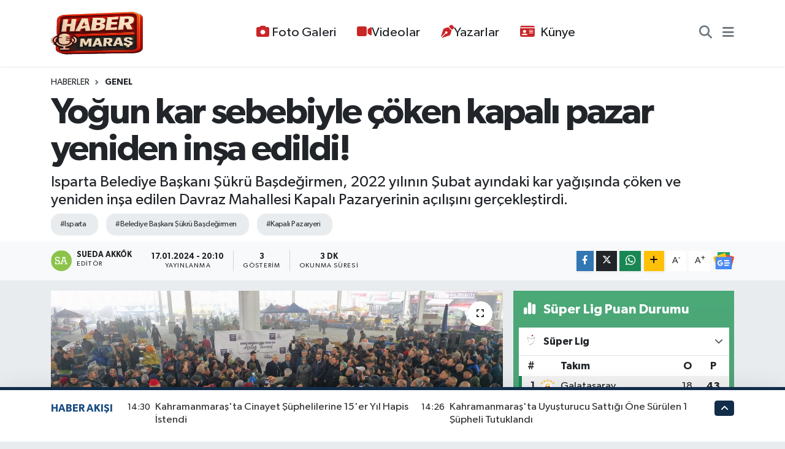

--- FILE ---
content_type: text/html; charset=UTF-8
request_url: https://www.habermaras.com/yogun-kar-sebebiyle-coken-kapali-pazar-yeniden-insa-edildi
body_size: 25312
content:
<!DOCTYPE html>
<html lang="tr" data-theme="flow">
<head>
<link rel="dns-prefetch" href="//www.habermaras.com">
<link rel="dns-prefetch" href="//habermarascom.teimg.com">
<link rel="dns-prefetch" href="//static.tebilisim.com">
<link rel="dns-prefetch" href="//pagead2.googlesyndication.com">
<link rel="dns-prefetch" href="//www.twitter.com">
<link rel="dns-prefetch" href="//www.instagram.com">
<link rel="dns-prefetch" href="//www.youtube.com">
<link rel="dns-prefetch" href="//api.whatsapp.com">
<link rel="dns-prefetch" href="//www.w3.org">
<link rel="dns-prefetch" href="//www.facebook.com">
<link rel="dns-prefetch" href="//x.com">
<link rel="dns-prefetch" href="//www.linkedin.com">
<link rel="dns-prefetch" href="//pinterest.com">
<link rel="dns-prefetch" href="//t.me">
<link rel="dns-prefetch" href="//news.google.com">
<link rel="dns-prefetch" href="//twitter.com">
<link rel="dns-prefetch" href="//media.api-sports.io">
<link rel="dns-prefetch" href="//tebilisim.com">
<link rel="dns-prefetch" href="//www.google.com">

    <meta charset="utf-8">
<title>Yoğun kar sebebiyle çöken kapalı pazar yeniden inşa edildi! - Haber Maraş - Kahramanmaraş&#039;tan Son Dakika Haberler</title>
<meta name="description" content="Isparta Belediye Başkanı Şükrü Başdeğirmen, 2022 yılının Şubat ayındaki kar yağışında çöken ve yeniden inşa edilen Davraz Mahallesi Kapalı Pazaryerinin açılışını gerçekleştirdi.">
<meta name="keywords" content="Isparta, Belediye Başkanı Şükrü Başdeğirmen, Kapalı Pazaryeri">
<link rel="canonical" href="https://www.habermaras.com/yogun-kar-sebebiyle-coken-kapali-pazar-yeniden-insa-edildi">
<meta name="viewport" content="width=device-width,initial-scale=1">
<meta name="X-UA-Compatible" content="IE=edge">
<meta name="robots" content="max-image-preview:large">
<meta name="theme-color" content="#122d4a">
<meta name="title" content="Yoğun kar sebebiyle çöken kapalı pazar yeniden inşa edildi!">
<meta name="articleSection" content="news">
<meta name="datePublished" content="2024-01-17T20:10:00+03:00">
<meta name="dateModified" content="2024-01-17T20:10:00+03:00">
<meta name="articleAuthor" content="Sueda AKKÖK">
<meta name="author" content="Sueda AKKÖK">
<link rel="amphtml" href="https://www.habermaras.com/yogun-kar-sebebiyle-coken-kapali-pazar-yeniden-insa-edildi/amp">
<meta property="og:site_name" content="Habermaras.com | Kahramanmaraş Haber Platformu - Maraş Haber - Son Dakika Maraş Haberleri">
<meta property="og:title" content="Yoğun kar sebebiyle çöken kapalı pazar yeniden inşa edildi!">
<meta property="og:description" content="Isparta Belediye Başkanı Şükrü Başdeğirmen, 2022 yılının Şubat ayındaki kar yağışında çöken ve yeniden inşa edilen Davraz Mahallesi Kapalı Pazaryerinin açılışını gerçekleştirdi.">
<meta property="og:url" content="https://www.habermaras.com/yogun-kar-sebebiyle-coken-kapali-pazar-yeniden-insa-edildi">
<meta property="og:image" content="https://habermarascom.teimg.com/crop/1280x720/habermaras-com/uploads/2024/01/aw122058-02.jpg">
<meta property="og:image:width" content="1280">
<meta property="og:image:height" content="720">
<meta property="og:image:alt" content="Yoğun kar sebebiyle çöken kapalı pazar yeniden inşa edildi!">
<meta property="og:article:published_time" content="2024-01-17T20:10:00+03:00">
<meta property="og:article:modified_time" content="2024-01-17T20:10:00+03:00">
<meta property="og:type" content="article">
<meta name="twitter:card" content="summary_large_image">
<meta name="twitter:site" content="@haberrmaras">
<meta name="twitter:title" content="Yoğun kar sebebiyle çöken kapalı pazar yeniden inşa edildi!">
<meta name="twitter:description" content="Isparta Belediye Başkanı Şükrü Başdeğirmen, 2022 yılının Şubat ayındaki kar yağışında çöken ve yeniden inşa edilen Davraz Mahallesi Kapalı Pazaryerinin açılışını gerçekleştirdi.">
<meta name="twitter:image" content="https://habermarascom.teimg.com/crop/1280x720/habermaras-com/uploads/2024/01/aw122058-02.jpg">
<meta name="twitter:url" content="https://www.habermaras.com/yogun-kar-sebebiyle-coken-kapali-pazar-yeniden-insa-edildi">
<link rel="shortcut icon" type="image/x-icon" href="https://habermarascom.teimg.com/habermaras-com/uploads/2025/06/2e16d22a-85f2-44e5-813a-5e7fc6cd2d5b.webp">
<link rel="manifest" href="https://www.habermaras.com/manifest.json?v=6.6.4" />
<link rel="preload" href="https://static.tebilisim.com/flow/assets/css/font-awesome/fa-solid-900.woff2" as="font" type="font/woff2" crossorigin />
<link rel="preload" href="https://static.tebilisim.com/flow/assets/css/font-awesome/fa-brands-400.woff2" as="font" type="font/woff2" crossorigin />
<link rel="preload" href="https://static.tebilisim.com/flow/assets/css/weather-icons/font/weathericons-regular-webfont.woff2" as="font" type="font/woff2" crossorigin />
<link rel="preload" href="https://static.tebilisim.com/flow/vendor/te/fonts/gibson/Gibson-Bold.woff2" as="font" type="font/woff2" crossorigin />
<link rel="preload" href="https://static.tebilisim.com/flow/vendor/te/fonts/gibson/Gibson-BoldItalic.woff2" as="font" type="font/woff2" crossorigin />
<link rel="preload" href="https://static.tebilisim.com/flow/vendor/te/fonts/gibson/Gibson-Italic.woff2" as="font" type="font/woff2" crossorigin />
<link rel="preload" href="https://static.tebilisim.com/flow/vendor/te/fonts/gibson/Gibson-Light.woff2" as="font" type="font/woff2" crossorigin />
<link rel="preload" href="https://static.tebilisim.com/flow/vendor/te/fonts/gibson/Gibson-LightItalic.woff2" as="font" type="font/woff2" crossorigin />
<link rel="preload" href="https://static.tebilisim.com/flow/vendor/te/fonts/gibson/Gibson-SemiBold.woff2" as="font" type="font/woff2" crossorigin />
<link rel="preload" href="https://static.tebilisim.com/flow/vendor/te/fonts/gibson/Gibson-SemiBoldItalic.woff2" as="font" type="font/woff2" crossorigin />
<link rel="preload" href="https://static.tebilisim.com/flow/vendor/te/fonts/gibson/Gibson.woff2" as="font" type="font/woff2" crossorigin />


<link rel="preload" as="style" href="https://static.tebilisim.com/flow/vendor/te/fonts/gibson.css?v=6.6.4">
<link rel="stylesheet" href="https://static.tebilisim.com/flow/vendor/te/fonts/gibson.css?v=6.6.4">

<link rel="preload" as="image" href="https://habermarascom.teimg.com/crop/1280x720/habermaras-com/uploads/2024/01/aw122058-02.jpg">
<style>:root {
        --te-link-color: #333;
        --te-link-hover-color: #000;
        --te-font: "Gibson";
        --te-secondary-font: "Gibson";
        --te-h1-font-size: 60px;
        --te-color: #122d4a;
        --te-hover-color: #194c82;
        --mm-ocd-width: 85%!important; /*  Mobil Menü Genişliği */
        --swiper-theme-color: var(--te-color)!important;
        --header-13-color: #ffc107;
    }</style><link rel="preload" as="style" href="https://static.tebilisim.com/flow/assets/vendor/bootstrap/css/bootstrap.min.css?v=6.6.4">
<link rel="stylesheet" href="https://static.tebilisim.com/flow/assets/vendor/bootstrap/css/bootstrap.min.css?v=6.6.4">
<link rel="preload" as="style" href="https://static.tebilisim.com/flow/assets/css/app6.6.4.min.css">
<link rel="stylesheet" href="https://static.tebilisim.com/flow/assets/css/app6.6.4.min.css">



<script type="application/ld+json">{"@context":"https:\/\/schema.org","@type":"WebSite","url":"https:\/\/www.habermaras.com","potentialAction":{"@type":"SearchAction","target":"https:\/\/www.habermaras.com\/arama?q={query}","query-input":"required name=query"}}</script>

<script type="application/ld+json">{"@context":"https:\/\/schema.org","@type":"NewsMediaOrganization","url":"https:\/\/www.habermaras.com","name":"Haber Mara\u015f","logo":"https:\/\/habermarascom.teimg.com\/habermaras-com\/uploads\/2025\/06\/2e16d22a-85f2-44e5-813a-5e7fc6cd2d5b.webp","sameAs":["https:\/\/www.twitter.com\/haberrmaras","https:\/\/www.youtube.com\/@Habermaras","https:\/\/www.instagram.com\/habermarass"]}</script>

<script type="application/ld+json">{"@context":"https:\/\/schema.org","@graph":[{"@type":"SiteNavigationElement","name":"Ana Sayfa","url":"https:\/\/www.habermaras.com","@id":"https:\/\/www.habermaras.com"},{"@type":"SiteNavigationElement","name":"G\u00dcNCEL","url":"https:\/\/www.habermaras.com\/guncel","@id":"https:\/\/www.habermaras.com\/guncel"},{"@type":"SiteNavigationElement","name":"B\u0130L\u0130M VE TEKNOLOJ\u0130","url":"https:\/\/www.habermaras.com\/bilim-ve-teknoloji","@id":"https:\/\/www.habermaras.com\/bilim-ve-teknoloji"},{"@type":"SiteNavigationElement","name":"KADIN A\u0130LE","url":"https:\/\/www.habermaras.com\/kadin-aile","@id":"https:\/\/www.habermaras.com\/kadin-aile"},{"@type":"SiteNavigationElement","name":"SPOR","url":"https:\/\/www.habermaras.com\/spor","@id":"https:\/\/www.habermaras.com\/spor"},{"@type":"SiteNavigationElement","name":"D\u00dcNYA","url":"https:\/\/www.habermaras.com\/dunya","@id":"https:\/\/www.habermaras.com\/dunya"},{"@type":"SiteNavigationElement","name":"EKONOM\u0130","url":"https:\/\/www.habermaras.com\/ekonomi","@id":"https:\/\/www.habermaras.com\/ekonomi"},{"@type":"SiteNavigationElement","name":"S\u0130YASET","url":"https:\/\/www.habermaras.com\/siyaset","@id":"https:\/\/www.habermaras.com\/siyaset"},{"@type":"SiteNavigationElement","name":"SA\u011eLIK","url":"https:\/\/www.habermaras.com\/saglik","@id":"https:\/\/www.habermaras.com\/saglik"},{"@type":"SiteNavigationElement","name":"YA\u015eAM","url":"https:\/\/www.habermaras.com\/yasam","@id":"https:\/\/www.habermaras.com\/yasam"},{"@type":"SiteNavigationElement","name":"E\u011e\u0130T\u0130M","url":"https:\/\/www.habermaras.com\/egitim","@id":"https:\/\/www.habermaras.com\/egitim"},{"@type":"SiteNavigationElement","name":"YEREL Y\u00d6NET\u0130M","url":"https:\/\/www.habermaras.com\/yerel-yonetim","@id":"https:\/\/www.habermaras.com\/yerel-yonetim"},{"@type":"SiteNavigationElement","name":"ASAY\u0130\u015e","url":"https:\/\/www.habermaras.com\/asayis","@id":"https:\/\/www.habermaras.com\/asayis"},{"@type":"SiteNavigationElement","name":"MAGAZ\u0130N","url":"https:\/\/www.habermaras.com\/magazin","@id":"https:\/\/www.habermaras.com\/magazin"},{"@type":"SiteNavigationElement","name":"K\u00dcLT\u00dcR-SANAT","url":"https:\/\/www.habermaras.com\/kultur-sanat","@id":"https:\/\/www.habermaras.com\/kultur-sanat"},{"@type":"SiteNavigationElement","name":"\u00c7EVRE","url":"https:\/\/www.habermaras.com\/cevre","@id":"https:\/\/www.habermaras.com\/cevre"},{"@type":"SiteNavigationElement","name":"KAHRAMANMARA\u015e","url":"https:\/\/www.habermaras.com\/kahramanmaras","@id":"https:\/\/www.habermaras.com\/kahramanmaras"},{"@type":"SiteNavigationElement","name":"GENEL","url":"https:\/\/www.habermaras.com\/genel","@id":"https:\/\/www.habermaras.com\/genel"},{"@type":"SiteNavigationElement","name":"K\u00fcnye","url":"https:\/\/www.habermaras.com\/kunye","@id":"https:\/\/www.habermaras.com\/kunye"},{"@type":"SiteNavigationElement","name":"Gizlilik S\u00f6zle\u015fmesi","url":"https:\/\/www.habermaras.com\/gizlilik-sozlesmesi","@id":"https:\/\/www.habermaras.com\/gizlilik-sozlesmesi"},{"@type":"SiteNavigationElement","name":"Yazarlar","url":"https:\/\/www.habermaras.com\/yazarlar","@id":"https:\/\/www.habermaras.com\/yazarlar"},{"@type":"SiteNavigationElement","name":"Foto Galeri","url":"https:\/\/www.habermaras.com\/foto-galeri","@id":"https:\/\/www.habermaras.com\/foto-galeri"},{"@type":"SiteNavigationElement","name":"Video Galeri","url":"https:\/\/www.habermaras.com\/video","@id":"https:\/\/www.habermaras.com\/video"},{"@type":"SiteNavigationElement","name":"Biyografiler","url":"https:\/\/www.habermaras.com\/biyografi","@id":"https:\/\/www.habermaras.com\/biyografi"},{"@type":"SiteNavigationElement","name":"Vefatlar","url":"https:\/\/www.habermaras.com\/vefat","@id":"https:\/\/www.habermaras.com\/vefat"},{"@type":"SiteNavigationElement","name":"R\u00f6portajlar","url":"https:\/\/www.habermaras.com\/roportaj","@id":"https:\/\/www.habermaras.com\/roportaj"},{"@type":"SiteNavigationElement","name":"Anketler","url":"https:\/\/www.habermaras.com\/anketler","@id":"https:\/\/www.habermaras.com\/anketler"},{"@type":"SiteNavigationElement","name":"Obshtina Ruzhintsi Bug\u00fcn, Yar\u0131n ve 1 Haftal\u0131k Hava Durumu Tahmini","url":"https:\/\/www.habermaras.com\/obshtina-ruzhintsi-hava-durumu","@id":"https:\/\/www.habermaras.com\/obshtina-ruzhintsi-hava-durumu"},{"@type":"SiteNavigationElement","name":"Obshtina Ruzhintsi Namaz Vakitleri","url":"https:\/\/www.habermaras.com\/obshtina-ruzhintsi-namaz-vakitleri","@id":"https:\/\/www.habermaras.com\/obshtina-ruzhintsi-namaz-vakitleri"},{"@type":"SiteNavigationElement","name":"Puan Durumu ve Fikst\u00fcr","url":"https:\/\/www.habermaras.com\/futbol\/st-super-lig-puan-durumu-ve-fikstur","@id":"https:\/\/www.habermaras.com\/futbol\/st-super-lig-puan-durumu-ve-fikstur"}]}</script>

<script type="application/ld+json">{"@context":"https:\/\/schema.org","@type":"BreadcrumbList","itemListElement":[{"@type":"ListItem","position":1,"item":{"@type":"Thing","@id":"https:\/\/www.habermaras.com","name":"Haberler"}},{"@type":"ListItem","position":2,"item":{"@type":"Thing","@id":"https:\/\/www.habermaras.com\/genel","name":"GENEL"}},{"@type":"ListItem","position":3,"item":{"@type":"Thing","@id":"https:\/\/www.habermaras.com\/yogun-kar-sebebiyle-coken-kapali-pazar-yeniden-insa-edildi","name":"Yo\u011fun kar sebebiyle \u00e7\u00f6ken kapal\u0131 pazar yeniden in\u015fa edildi!"}}]}</script>
<script type="application/ld+json">{"@context":"https:\/\/schema.org","@type":"NewsArticle","headline":"Yo\u011fun kar sebebiyle \u00e7\u00f6ken kapal\u0131 pazar yeniden in\u015fa edildi!","articleSection":"GENEL","dateCreated":"2024-01-17T20:10:00+03:00","datePublished":"2024-01-17T20:10:00+03:00","dateModified":"2024-01-17T20:10:00+03:00","wordCount":761,"genre":"news","mainEntityOfPage":{"@type":"WebPage","@id":"https:\/\/www.habermaras.com\/yogun-kar-sebebiyle-coken-kapali-pazar-yeniden-insa-edildi"},"articleBody":"Davraz Mahallesi\u2019nde \u00f6nceki d\u00f6nemde in\u015fa edilen kapal\u0131 pazaryeri 2022 y\u0131l\u0131n\u0131n \u015eubat ay\u0131ndaki yo\u011fun kar ya\u011f\u0131\u015f\u0131nda \u00e7\u00f6km\u00fc\u015ft\u00fc. Isparta Belediyesi taraf\u0131ndan alan\u0131n tekrar \u00fczerinin kapat\u0131lmas\u0131 i\u00e7in \u00e7al\u0131\u015fma ba\u015flat\u0131ld\u0131. Titizlikle s\u00f6k\u00fclen yap\u0131n\u0131n malzemeleri Davraz\u2019\u0131n yan\u0131 s\u0131ra Mehmet T\u00f6nge ve Binbirevler Mahallelerine yap\u0131lan kapal\u0131 pazaryerleri i\u00e7in de kullan\u0131l\u0131rken, uzay \u00e7at\u0131 sistemleri de yeni otogar\u0131n \u00e7at\u0131s\u0131ndan s\u00f6k\u00fclen malzemelerden kar\u015f\u0131land\u0131. Davraz Mahallesi pazaryerinin \u00fczerinin kapat\u0131lmas\u0131 i\u00e7in ba\u015flat\u0131lan \u00e7al\u0131\u015fmada yap\u0131n\u0131n sa\u011flam olmas\u0131 amac\u0131yla fore kaz\u0131k \u00e7al\u0131\u015fmalar\u0131 ve demir kolon sistemleri ger\u00e7ekle\u015ftirildi. \u00c7at\u0131s\u0131 g\u00fcne\u015f enerjisi santraline uygun olarak in\u015fa edilen Davraz Mahallesi Kapal\u0131 Pazaryeri hizmete a\u00e7\u0131ld\u0131.A\u00e7\u0131l\u0131\u015fa Isparta Belediye Ba\u015fkan\u0131 \u015e\u00fckr\u00fc Ba\u015fde\u011firmen, AK Parti SKM Ba\u015fkan\u0131 Fatih Tola, AK Parti \u0130l Gen\u00e7lik Kollar\u0131 Ba\u015fkan\u0131 Talha G\u00fcler, AK Parti \u0130l Kad\u0131n Kollar\u0131 Ba\u015fkan\u0131 Sevim K\u00f6se, sivil toplum kurulu\u015fu temsilcileri, mahalle muhtarlar\u0131, esnaf ve vatanda\u015flar kat\u0131ld\u0131.\r\nA\u00e7\u0131l\u0131\u015fta konu\u015fan Belediye Ba\u015fkan\u0131 \u015e\u00fckr\u00fc Ba\u015fde\u011firmen, Davraz Mahallesi Kapal\u0131 Pazaryeri in\u015faat\u0131 i\u00e7in \u00e7ok emek verdiklerini belirterek, bu emeklerini \u00e7ok g\u00fczel bir \u015fekilde sonu\u00e7land\u0131rd\u0131klar\u0131na de\u011findi. Kapal\u0131 pazar alan\u0131ndan t\u00fcm vatanda\u015flar\u0131n istifade edece\u011fini kaydeden Ba\u015fkan Ba\u015fde\u011firmen, Isparta\u2019n\u0131n halk pazar\u0131 konusunda zengin bir \u015fehir oldu\u011funu, haftada 24 mahallede pazar kuruldu\u011funu s\u00f6yledi. Buradaki amac\u0131n vatanda\u015flar\u0131n ihtiya\u00e7lar\u0131n\u0131 en kolay \u015fekilde temin edebilmesi oldu\u011funa de\u011finen Ba\u015fkan Ba\u015fde\u011firmen, \u201cVatanda\u015flar\u0131m\u0131z\u0131n evlerinden \u00e7\u0131kt\u0131ktan sonra \u00e7ok uzun mesafe gitmeden al\u0131\u015fveri\u015flerini yapabilmeleri bizim i\u00e7in \u00f6nemli. Bu durum pazarc\u0131 esnaf\u0131m\u0131z i\u00e7in kolay de\u011fil. Her g\u00fcn ve g\u00fcn i\u00e7erisinde belki de 2 kez pazar kuruyorlar. Pazar alanlar\u0131n\u0131n \u00fczerini kapatt\u0131\u011f\u0131m\u0131z zaman esnaf\u0131m\u0131z\u0131n \u00e7ad\u0131r kurma zorunlulu\u011funu ortadan kald\u0131rm\u0131\u015f oluyoruz. E\u011fer kapal\u0131 pazaryerlerimiz olmazsa esnaf\u0131m\u0131z ara\u00e7lar\u0131nda s\u00fcrekli \u015femsiye ta\u015f\u0131mak zorunda kal\u0131yor. Ya\u011fmur, kar ya\u011fd\u0131\u011f\u0131nda g\u00fcne\u015fli havada pazarc\u0131 esnaf\u0131m\u0131z\u0131n \u00fcr\u00fcn\u00fcn\u00fc ve kendisini koruyabilmesi \u00e7ok \u00f6nemli. Vatanda\u015flar\u0131m\u0131z da kapal\u0131 pazaryerlerinde ya\u011fmur, kar ve g\u00fcne\u015fi almadan al\u0131\u015fveri\u015flerini yapabiliyorlar. Buras\u0131 sadece pazaryeri olarak i\u015flev g\u00f6rmeyecek baz\u0131 zamanlar otopark baz\u0131 zamanlar k\u0131na, mevlit, asker u\u011furlama gibi organizasyonlara da ev sahipli\u011fi yapabilecek. Buray\u0131 sadece bir pazar alan\u0131 de\u011fil mahallemizin bir sosyal alan\u0131 olarak g\u00f6rmemiz gerekiyor\u201d dedi.\r\nDavraz Mahallesi Kapal\u0131 Pazaryerinin bir per\u015fembe g\u00fcn\u00fc kar ya\u011f\u0131\u015f\u0131nda \u00e7\u00f6kt\u00fc\u011f\u00fcn\u00fc, \u00e7\u00f6kme an\u0131nda pazar\u0131n kurulu olmamas\u0131n\u0131n teselli sebebi oldu\u011funu belirten Ba\u015fkan Ba\u015fde\u011firmen, \u201cO g\u00fcn burada pazar kurulu olsayd\u0131 bug\u00fcn belki farkl\u0131 bir durum ortaya \u00e7\u0131kabilirdi. O g\u00fcn bir\u00e7ok ara\u00e7 \u00e7at\u0131n\u0131n alt\u0131nda kalarak hasar g\u00f6rd\u00fc. H\u0131zl\u0131 bir \u015fekilde bu alan\u0131n kald\u0131r\u0131lmas\u0131, projelendirilmesi ve di\u011fer \u00e7al\u0131\u015fmalar\u0131na ba\u015flad\u0131k. Buradaki yap\u0131n\u0131n s\u00f6k\u00fclmesi sadece 2.5-3 ay s\u00fcrd\u00fc. Biz daha k\u0131sa s\u00fcrede demirleri keserek buradan alabilirdik ama biz malzemenin geri kalan k\u0131sm\u0131n\u0131 tek tek s\u00f6kerek toplad\u0131k. O g\u00fcn hurda de\u011feri 5 lira olan demirin maliyeti 25 lirayd\u0131. S\u00f6k\u00fclen malzemelerden Mehmet T\u00f6nge Mahallesi\u2019ne kapal\u0131 pazaryeri yapt\u0131k. Kalan malzemeleri de Binbirevler Mahallesi\u2019nde 4 bin metrekare pazar alan\u0131n\u0131n \u00fczerini kapatmak i\u00e7in kulland\u0131k. T\u00fcm s\u00f6kt\u00fc\u011f\u00fcm\u00fcz malzemeleri en iyi \u015fekilde de\u011ferlendirdik. Mehmet T\u00f6nge\u2019ye \u00e7ok g\u00fczel bir pazaryeri yapt\u0131k. Malzeme s\u00f6k\u00fcm\u00fc, projelendirmesinin ard\u0131ndan buran\u0131n zemininin gev\u015fek zemin oldu\u011funu g\u00f6rd\u00fck. Fore kaz\u0131klar ve demir kolonlarla aylarca \u00e7al\u0131\u015ft\u0131k. \u00c7al\u0131\u015fmalar\u0131n ard\u0131ndan sizlerle bug\u00fcn\u00fc Rabbim bizlere ya\u015fatt\u0131. M\u00fcteahhit firmam\u0131za \u00e7ok te\u015fekk\u00fcr ediyorum\u201d \u015feklinde konu\u015ftu.\r\n\r\nKonu\u015fmalar\u0131n ard\u0131ndan Davraz Mahallesi Kapal\u0131 Pazaryerinin a\u00e7\u0131l\u0131\u015f\u0131 duan\u0131n ard\u0131ndan kurdele kesimiyle yap\u0131ld\u0131. Belediye Ba\u015fkan\u0131 \u015e\u00fckr\u00fc Ba\u015fde\u011firmen ve beraberindekiler a\u00e7\u0131l\u0131\u015f\u0131n akabinde pazarc\u0131 esnaf\u0131n\u0131 ziyaret etti. Esnaf\u0131n ve vatanda\u015flar\u0131n yo\u011fun ilgisiyle kar\u015f\u0131la\u015fan Ba\u015fkan Ba\u015fde\u011firmen, esnaflar\u0131 tek tek ziyaret ederek, bol kazan\u00e7 dileklerini iletti, vatanda\u015flarla sohbet etti.","description":"Isparta Belediye Ba\u015fkan\u0131 \u015e\u00fckr\u00fc Ba\u015fde\u011firmen, 2022 y\u0131l\u0131n\u0131n \u015eubat ay\u0131ndaki kar ya\u011f\u0131\u015f\u0131nda \u00e7\u00f6ken ve yeniden in\u015fa edilen Davraz Mahallesi Kapal\u0131 Pazaryerinin a\u00e7\u0131l\u0131\u015f\u0131n\u0131 ger\u00e7ekle\u015ftirdi.","inLanguage":"tr-TR","keywords":["Isparta","Belediye Ba\u015fkan\u0131 \u015e\u00fckr\u00fc Ba\u015fde\u011firmen","Kapal\u0131 Pazaryeri"],"image":{"@type":"ImageObject","url":"https:\/\/habermarascom.teimg.com\/crop\/1280x720\/habermaras-com\/uploads\/2024\/01\/aw122058-02.jpg","width":"1280","height":"720","caption":"Yo\u011fun kar sebebiyle \u00e7\u00f6ken kapal\u0131 pazar yeniden in\u015fa edildi!"},"publishingPrinciples":"https:\/\/www.habermaras.com\/gizlilik-sozlesmesi","isFamilyFriendly":"http:\/\/schema.org\/True","isAccessibleForFree":"http:\/\/schema.org\/True","publisher":{"@type":"Organization","name":"Haber Mara\u015f","image":"https:\/\/habermarascom.teimg.com\/habermaras-com\/uploads\/2025\/06\/2e16d22a-85f2-44e5-813a-5e7fc6cd2d5b.webp","logo":{"@type":"ImageObject","url":"https:\/\/habermarascom.teimg.com\/habermaras-com\/uploads\/2025\/06\/2e16d22a-85f2-44e5-813a-5e7fc6cd2d5b.webp","width":"640","height":"375"}},"author":{"@type":"Person","name":"Sueda AKK\u00d6K","honorificPrefix":"","jobTitle":"","url":null}}</script>





<script async src="https://pagead2.googlesyndication.com/pagead/js/adsbygoogle.js?client=ca-pub-9544277175635852"
     crossorigin="anonymous"></script>






</head>




<body class="d-flex flex-column min-vh-100">

    
    

    <header class="header-3">
    <nav class="main-menu navbar navbar-expand-lg bg-white shadow-sm">
        <div class="container">
            <div class="d-lg-none">
                <a href="#menu" title="Ana Menü"><i class="fa fa-bars fa-lg"></i></a>
            </div>
                            <a class="navbar-brand me-0" href="/" title="Habermaras.com | Kahramanmaraş Haber Platformu - Maraş Haber - Son Dakika Maraş Haberleri">
                <img src="https://habermarascom.teimg.com/habermaras-com/uploads/2025/06/2e16d22a-85f2-44e5-813a-5e7fc6cd2d5b.webp" alt="Habermaras.com | Kahramanmaraş Haber Platformu - Maraş Haber - Son Dakika Maraş Haberleri" width="150" height="40" class="light-mode img-fluid flow-logo">
<img src="https://habermarascom.teimg.com/habermaras-com/uploads/2025/06/2e16d22a-85f2-44e5-813a-5e7fc6cd2d5b.webp" alt="Habermaras.com | Kahramanmaraş Haber Platformu - Maraş Haber - Son Dakika Maraş Haberleri" width="150" height="40" class="dark-mode img-fluid flow-logo d-none">

            </a>
                        <div class="middle-menu d-none d-lg-block fw-semibold">
                <ul  class="nav lead">
        <li class="nav-item   ">
        <a href="/foto-galeri" class="nav-link pe-3 lead" target="_self" title="Foto Galeri"><i class="fa fa-camera text-white me-1 text-red mr-1"></i>Foto Galeri</a>
        
    </li>
        <li class="nav-item   ">
        <a href="/video" class="nav-link pe-3 lead" target="_self" title="Videolar"><i class="fa fa-video text-red mr-1"></i>Videolar</a>
        
    </li>
        <li class="nav-item   ">
        <a href="/yazarlar" class="nav-link pe-3 lead" target="_self" title="Yazarlar"><i class="fa fa-pen-nib text-red mr-1"></i>Yazarlar</a>
        
    </li>
        <li class="nav-item   ">
        <a href="https://www.habermaras.com/kunye" class="nav-link pe-3 lead" target="_self" title="Künye"><i class="fa fa-id-card me-2 text-red mr-1"></i>Künye</a>
        
    </li>
    </ul>

            </div>
            <div class="navigation-menu">
                <ul class="nav d-flex align-items-center">
                    <li class="nav-item">
                        <a href="/member/login" class="nav-link p-0 me-2 d-none d-lg-block" target="_blank" title="Üye Girişi">
                    </li>
                    
                    <li class="nav-item">
                        <a href="/arama" class="nav-link p-0 me-2" title="Ara">
                            <i class="fa fa-search fa-lg text-secondary"></i>
                        </a>
                    </li>
                    <li class="nav-item dropdown d-none d-lg-block position-static">
                        <a class="nav-link p-0 ms-2" data-bs-toggle="dropdown" href="#" aria-haspopup="true"
                            aria-expanded="false" title="Ana Menü"><i class="fa fa-bars fa-lg text-secondary"></i></a>
                        <div class="mega-menu dropdown-menu dropdown-menu-end text-capitalize shadow-lg border-0 rounded-0">

    <div class="row g-3 small p-3">

                <div class="col">
            <div class="extra-sections bg-light p-3 border">
                <a href="https://www.habermaras.com/istanbul-nobetci-eczaneler" title="Nöbetçi Eczaneler" class="d-block border-bottom pb-2 mb-2" target="_self"><i class="fa-solid fa-capsules me-2"></i>Nöbetçi Eczaneler</a>
<a href="https://www.habermaras.com/istanbul-hava-durumu" title="Hava Durumu" class="d-block border-bottom pb-2 mb-2" target="_self"><i class="fa-solid fa-cloud-sun me-2"></i>Hava Durumu</a>
<a href="https://www.habermaras.com/istanbul-namaz-vakitleri" title="Namaz Vakitleri" class="d-block border-bottom pb-2 mb-2" target="_self"><i class="fa-solid fa-mosque me-2"></i>Namaz Vakitleri</a>
<a href="https://www.habermaras.com/istanbul-trafik-durumu" title="Trafik Durumu" class="d-block border-bottom pb-2 mb-2" target="_self"><i class="fa-solid fa-car me-2"></i>Trafik Durumu</a>
<a href="https://www.habermaras.com/futbol/super-lig-puan-durumu-ve-fikstur" title="Süper Lig Puan Durumu ve Fikstür" class="d-block border-bottom pb-2 mb-2" target="_self"><i class="fa-solid fa-chart-bar me-2"></i>Süper Lig Puan Durumu ve Fikstür</a>
<a href="https://www.habermaras.com/tum-mansetler" title="Tüm Manşetler" class="d-block border-bottom pb-2 mb-2" target="_self"><i class="fa-solid fa-newspaper me-2"></i>Tüm Manşetler</a>
<a href="https://www.habermaras.com/sondakika-haberleri" title="Son Dakika Haberleri" class="d-block border-bottom pb-2 mb-2" target="_self"><i class="fa-solid fa-bell me-2"></i>Son Dakika Haberleri</a>

            </div>
        </div>
        
        <div class="col">
        <a href="/ekonomi" class="d-block border-bottom  pb-2 mb-2" target="_self" title="EKONOMİ">EKONOMİ</a>
            <a href="/siyaset" class="d-block border-bottom  pb-2 mb-2" target="_self" title="SİYASET">SİYASET</a>
            <a href="/saglik" class="d-block border-bottom  pb-2 mb-2" target="_self" title="SAĞLIK">SAĞLIK</a>
            <a href="/yasam" class="d-block border-bottom  pb-2 mb-2" target="_self" title="YAŞAM">YAŞAM</a>
            <a href="/egitim" class="d-block border-bottom  pb-2 mb-2" target="_self" title="EĞİTİM">EĞİTİM</a>
            <a href="/asayis" class="d-block border-bottom  pb-2 mb-2" target="_self" title="ASAYİŞ">ASAYİŞ</a>
            <a href="/magazin" class="d-block  pb-2 mb-2" target="_self" title="MAGAZİN">MAGAZİN</a>
        </div><div class="col">
            <a href="/kultur-sanat" class="d-block border-bottom  pb-2 mb-2" target="_self" title="KÜLTÜR-SANAT">KÜLTÜR-SANAT</a>
            <a href="/cevre" class="d-block border-bottom  pb-2 mb-2" target="_self" title="ÇEVRE">ÇEVRE</a>
        </div>


    </div>

    <div class="p-3 bg-light">
                        <a class="me-3"
            href="https://www.twitter.com/haberrmaras" target="_blank" rel="nofollow noreferrer noopener"><i class="fab fa-x-twitter "></i> Twitter</a>
                        <a class="me-3"
            href="https://www.instagram.com/habermarass" target="_blank" rel="nofollow noreferrer noopener"><i class="fab fa-instagram me-2 text-magenta"></i> Instagram</a>
                                <a class="me-3"
            href="https://www.youtube.com/@Habermaras" target="_blank" rel="nofollow noreferrer noopener"><i class="fab fa-youtube me-2 text-danger"></i> Youtube</a>
                                                <a class="" href="https://api.whatsapp.com/send?phone=05468878343" title="Whatsapp" rel="nofollow noreferrer noopener"><i
            class="fab fa-whatsapp me-2 text-navy"></i> WhatsApp İhbar Hattı</a>    </div>

    <div class="mega-menu-footer p-2 bg-te-color">
        <a class="dropdown-item text-white" href="/kunye" title="Künye"><i class="fa fa-id-card me-2"></i> Künye</a>
        <a class="dropdown-item text-white" href="/iletisim" title="İletişim"><i class="fa fa-envelope me-2"></i> İletişim</a>
        <a class="dropdown-item text-white" href="/rss-baglantilari" title="RSS Bağlantıları"><i class="fa fa-rss me-2"></i> RSS Bağlantıları</a>
        <a class="dropdown-item text-white" href="/member/login" title="Üyelik Girişi"><i class="fa fa-user me-2"></i> Üyelik Girişi</a>
    </div>


</div>

                    </li>
                </ul>
            </div>
        </div>
    </nav>
    <ul  class="mobile-categories d-lg-none list-inline bg-white">
        <li class="list-inline-item">
        <a href="/yerel-yonetim" class="text-dark" target="_self" title="YEREL YÖNETİM">
                YEREL YÖNETİM
        </a>
    </li>
        <li class="list-inline-item">
        <a href="/guncel" class="text-dark" target="_self" title="GÜNCEL">
                GÜNCEL
        </a>
    </li>
        <li class="list-inline-item">
        <a href="/asayis" class="text-dark" target="_self" title="ASAYİŞ">
                ASAYİŞ
        </a>
    </li>
        <li class="list-inline-item">
        <a href="/siyaset" class="text-dark" target="_self" title="SİYASET">
                SİYASET
        </a>
    </li>
        <li class="list-inline-item">
        <a href="/spor" class="text-dark" target="_self" title="SPOR">
                SPOR
        </a>
    </li>
        <li class="list-inline-item">
        <a href="/egitim" class="text-dark" target="_self" title="EĞİTİM">
                EĞİTİM
        </a>
    </li>
    </ul>


</header>






<main class="single overflow-hidden" style="min-height: 300px">

    
    <div class="infinite" data-show-advert="1">

    

    <div class="infinite-item d-block" data-id="4990" data-category-id="73" data-reference="TE\Blog\Models\Post" data-json-url="/service/json/featured-infinite.json">

        

        <div class="post-header pt-3 bg-white">

    <div class="container">

        
        <nav class="meta-category d-flex justify-content-lg-start" style="--bs-breadcrumb-divider: url(&#34;data:image/svg+xml,%3Csvg xmlns='http://www.w3.org/2000/svg' width='8' height='8'%3E%3Cpath d='M2.5 0L1 1.5 3.5 4 1 6.5 2.5 8l4-4-4-4z' fill='%236c757d'/%3E%3C/svg%3E&#34;);" aria-label="breadcrumb">
        <ol class="breadcrumb mb-0">
            <li class="breadcrumb-item"><a href="https://www.habermaras.com" class="breadcrumb_link" target="_self">Haberler</a></li>
            <li class="breadcrumb-item active fw-bold" aria-current="page"><a href="/genel" target="_self" class="breadcrumb_link text-dark" title="GENEL">GENEL</a></li>
        </ol>
</nav>

        <h1 class="h2 fw-bold text-lg-start headline my-2" itemprop="headline">Yoğun kar sebebiyle çöken kapalı pazar yeniden inşa edildi!</h1>
        
        <h2 class="lead text-lg-start text-dark my-2 description" itemprop="description">Isparta Belediye Başkanı Şükrü Başdeğirmen, 2022 yılının Şubat ayındaki kar yağışında çöken ve yeniden inşa edilen Davraz Mahallesi Kapalı Pazaryerinin açılışını gerçekleştirdi.</h2>
        
        <div class="news-tags">
        <a href="https://www.habermaras.com/haberleri/isparta" title="Isparta" class="news-tags__link" rel="nofollow">#Isparta</a>
        <a href="https://www.habermaras.com/haberleri/belediye-baskani-sukru-basdegirmen" title="Belediye Başkanı Şükrü Başdeğirmen" class="news-tags__link" rel="nofollow">#Belediye Başkanı Şükrü Başdeğirmen</a>
        <a href="https://www.habermaras.com/haberleri/kapali-pazaryeri" title="Kapalı Pazaryeri" class="news-tags__link" rel="nofollow">#Kapalı Pazaryeri</a>
    </div>

    </div>

    <div class="bg-light py-1">
        <div class="container d-flex justify-content-between align-items-center">

            <div class="meta-author">
            <a href="/muhabir/18/sueda-akkok" class="d-flex" title="Sueda AKKÖK" target="_self">
            <img class="me-2 rounded-circle" width="34" height="34" src="[data-uri]"
                loading="lazy" alt="Sueda AKKÖK">
            <div class="me-3 flex-column align-items-center justify-content-center">
                <div class="fw-bold text-dark">Sueda AKKÖK</div>
                <div class="info text-dark">Editör</div>
            </div>
        </a>
    
    <div class="box">
    <time class="fw-bold">17.01.2024 - 20:10</time>
    <span class="info">Yayınlanma</span>
</div>

    
    <div class="box">
    <span class="fw-bold">3</span>
    <span class="info text-dark">Gösterim</span>
</div>

    <div class="box">
    <span class="fw-bold">3 Dk</span>
    <span class="info text-dark">Okunma Süresi</span>
</div>





</div>


            <div class="share-area justify-content-end align-items-center d-none d-lg-flex">

    <div class="mobile-share-button-container mb-2 d-block d-md-none">
    <button
        class="btn btn-primary btn-sm rounded-0 shadow-sm w-100"
        onclick="handleMobileShare(event, 'Yoğun kar sebebiyle çöken kapalı pazar yeniden inşa edildi!', 'https://www.habermaras.com/yogun-kar-sebebiyle-coken-kapali-pazar-yeniden-insa-edildi')"
        title="Paylaş"
    >
        <i class="fas fa-share-alt me-2"></i>Paylaş
    </button>
</div>

<div class="social-buttons-new d-none d-md-flex justify-content-between">
    <a
        href="https://www.facebook.com/sharer/sharer.php?u=https%3A%2F%2Fwww.habermaras.com%2Fyogun-kar-sebebiyle-coken-kapali-pazar-yeniden-insa-edildi"
        onclick="initiateDesktopShare(event, 'facebook')"
        class="btn btn-primary btn-sm rounded-0 shadow-sm me-1"
        title="Facebook'ta Paylaş"
        data-platform="facebook"
        data-share-url="https://www.habermaras.com/yogun-kar-sebebiyle-coken-kapali-pazar-yeniden-insa-edildi"
        data-share-title="Yoğun kar sebebiyle çöken kapalı pazar yeniden inşa edildi!"
        rel="noreferrer nofollow noopener external"
    >
        <i class="fab fa-facebook-f"></i>
    </a>

    <a
        href="https://x.com/intent/tweet?url=https%3A%2F%2Fwww.habermaras.com%2Fyogun-kar-sebebiyle-coken-kapali-pazar-yeniden-insa-edildi&text=Yo%C4%9Fun+kar+sebebiyle+%C3%A7%C3%B6ken+kapal%C4%B1+pazar+yeniden+in%C5%9Fa+edildi%21"
        onclick="initiateDesktopShare(event, 'twitter')"
        class="btn btn-dark btn-sm rounded-0 shadow-sm me-1"
        title="X'de Paylaş"
        data-platform="twitter"
        data-share-url="https://www.habermaras.com/yogun-kar-sebebiyle-coken-kapali-pazar-yeniden-insa-edildi"
        data-share-title="Yoğun kar sebebiyle çöken kapalı pazar yeniden inşa edildi!"
        rel="noreferrer nofollow noopener external"
    >
        <i class="fab fa-x-twitter text-white"></i>
    </a>

    <a
        href="https://api.whatsapp.com/send?text=Yo%C4%9Fun+kar+sebebiyle+%C3%A7%C3%B6ken+kapal%C4%B1+pazar+yeniden+in%C5%9Fa+edildi%21+-+https%3A%2F%2Fwww.habermaras.com%2Fyogun-kar-sebebiyle-coken-kapali-pazar-yeniden-insa-edildi"
        onclick="initiateDesktopShare(event, 'whatsapp')"
        class="btn btn-success btn-sm rounded-0 btn-whatsapp shadow-sm me-1"
        title="Whatsapp'ta Paylaş"
        data-platform="whatsapp"
        data-share-url="https://www.habermaras.com/yogun-kar-sebebiyle-coken-kapali-pazar-yeniden-insa-edildi"
        data-share-title="Yoğun kar sebebiyle çöken kapalı pazar yeniden inşa edildi!"
        rel="noreferrer nofollow noopener external"
    >
        <i class="fab fa-whatsapp fa-lg"></i>
    </a>

    <div class="dropdown">
        <button class="dropdownButton btn btn-sm rounded-0 btn-warning border-none shadow-sm me-1" type="button" data-bs-toggle="dropdown" name="socialDropdownButton" title="Daha Fazla">
            <i id="icon" class="fa fa-plus"></i>
        </button>

        <ul class="dropdown-menu dropdown-menu-end border-0 rounded-1 shadow">
            <li>
                <a
                    href="https://www.linkedin.com/sharing/share-offsite/?url=https%3A%2F%2Fwww.habermaras.com%2Fyogun-kar-sebebiyle-coken-kapali-pazar-yeniden-insa-edildi"
                    class="dropdown-item"
                    onclick="initiateDesktopShare(event, 'linkedin')"
                    data-platform="linkedin"
                    data-share-url="https://www.habermaras.com/yogun-kar-sebebiyle-coken-kapali-pazar-yeniden-insa-edildi"
                    data-share-title="Yoğun kar sebebiyle çöken kapalı pazar yeniden inşa edildi!"
                    rel="noreferrer nofollow noopener external"
                    title="Linkedin"
                >
                    <i class="fab fa-linkedin text-primary me-2"></i>Linkedin
                </a>
            </li>
            <li>
                <a
                    href="https://pinterest.com/pin/create/button/?url=https%3A%2F%2Fwww.habermaras.com%2Fyogun-kar-sebebiyle-coken-kapali-pazar-yeniden-insa-edildi&description=Yo%C4%9Fun+kar+sebebiyle+%C3%A7%C3%B6ken+kapal%C4%B1+pazar+yeniden+in%C5%9Fa+edildi%21&media="
                    class="dropdown-item"
                    onclick="initiateDesktopShare(event, 'pinterest')"
                    data-platform="pinterest"
                    data-share-url="https://www.habermaras.com/yogun-kar-sebebiyle-coken-kapali-pazar-yeniden-insa-edildi"
                    data-share-title="Yoğun kar sebebiyle çöken kapalı pazar yeniden inşa edildi!"
                    rel="noreferrer nofollow noopener external"
                    title="Pinterest"
                >
                    <i class="fab fa-pinterest text-danger me-2"></i>Pinterest
                </a>
            </li>
            <li>
                <a
                    href="https://t.me/share/url?url=https%3A%2F%2Fwww.habermaras.com%2Fyogun-kar-sebebiyle-coken-kapali-pazar-yeniden-insa-edildi&text=Yo%C4%9Fun+kar+sebebiyle+%C3%A7%C3%B6ken+kapal%C4%B1+pazar+yeniden+in%C5%9Fa+edildi%21"
                    class="dropdown-item"
                    onclick="initiateDesktopShare(event, 'telegram')"
                    data-platform="telegram"
                    data-share-url="https://www.habermaras.com/yogun-kar-sebebiyle-coken-kapali-pazar-yeniden-insa-edildi"
                    data-share-title="Yoğun kar sebebiyle çöken kapalı pazar yeniden inşa edildi!"
                    rel="noreferrer nofollow noopener external"
                    title="Telegram"
                >
                    <i class="fab fa-telegram-plane text-primary me-2"></i>Telegram
                </a>
            </li>
            <li class="border-0">
                <a class="dropdown-item" href="javascript:void(0)" onclick="printContent(event)" title="Yazdır">
                    <i class="fas fa-print text-dark me-2"></i>
                    Yazdır
                </a>
            </li>
            <li class="border-0">
                <a class="dropdown-item" href="javascript:void(0)" onclick="copyURL(event, 'https://www.habermaras.com/yogun-kar-sebebiyle-coken-kapali-pazar-yeniden-insa-edildi')" rel="noreferrer nofollow noopener external" title="Bağlantıyı Kopyala">
                    <i class="fas fa-link text-dark me-2"></i>
                    Kopyala
                </a>
            </li>
        </ul>
    </div>
</div>

<script>
    var shareableModelId = 4990;
    var shareableModelClass = 'TE\\Blog\\Models\\Post';

    function shareCount(id, model, platform, url) {
        fetch("https://www.habermaras.com/sharecount", {
            method: 'POST',
            headers: {
                'Content-Type': 'application/json',
                'X-CSRF-TOKEN': document.querySelector('meta[name="csrf-token"]')?.getAttribute('content')
            },
            body: JSON.stringify({ id, model, platform, url })
        }).catch(err => console.error('Share count fetch error:', err));
    }

    function goSharePopup(url, title, width = 600, height = 400) {
        const left = (screen.width - width) / 2;
        const top = (screen.height - height) / 2;
        window.open(
            url,
            title,
            `width=${width},height=${height},left=${left},top=${top},resizable=yes,scrollbars=yes`
        );
    }

    async function handleMobileShare(event, title, url) {
        event.preventDefault();

        if (shareableModelId && shareableModelClass) {
            shareCount(shareableModelId, shareableModelClass, 'native_mobile_share', url);
        }

        const isAndroidWebView = navigator.userAgent.includes('Android') && !navigator.share;

        if (isAndroidWebView) {
            window.location.href = 'androidshare://paylas?title=' + encodeURIComponent(title) + '&url=' + encodeURIComponent(url);
            return;
        }

        if (navigator.share) {
            try {
                await navigator.share({ title: title, url: url });
            } catch (error) {
                if (error.name !== 'AbortError') {
                    console.error('Web Share API failed:', error);
                }
            }
        } else {
            alert("Bu cihaz paylaşımı desteklemiyor.");
        }
    }

    function initiateDesktopShare(event, platformOverride = null) {
        event.preventDefault();
        const anchor = event.currentTarget;
        const platform = platformOverride || anchor.dataset.platform;
        const webShareUrl = anchor.href;
        const contentUrl = anchor.dataset.shareUrl || webShareUrl;

        if (shareableModelId && shareableModelClass && platform) {
            shareCount(shareableModelId, shareableModelClass, platform, contentUrl);
        }

        goSharePopup(webShareUrl, platform ? platform.charAt(0).toUpperCase() + platform.slice(1) : "Share");
    }

    function copyURL(event, urlToCopy) {
        event.preventDefault();
        navigator.clipboard.writeText(urlToCopy).then(() => {
            alert('Bağlantı panoya kopyalandı!');
        }).catch(err => {
            console.error('Could not copy text: ', err);
            try {
                const textArea = document.createElement("textarea");
                textArea.value = urlToCopy;
                textArea.style.position = "fixed";
                document.body.appendChild(textArea);
                textArea.focus();
                textArea.select();
                document.execCommand('copy');
                document.body.removeChild(textArea);
                alert('Bağlantı panoya kopyalandı!');
            } catch (fallbackErr) {
                console.error('Fallback copy failed:', fallbackErr);
            }
        });
    }

    function printContent(event) {
        event.preventDefault();

        const triggerElement = event.currentTarget;
        const contextContainer = triggerElement.closest('.infinite-item') || document;

        const header      = contextContainer.querySelector('.post-header');
        const media       = contextContainer.querySelector('.news-section .col-lg-8 .inner, .news-section .col-lg-8 .ratio, .news-section .col-lg-8 iframe');
        const articleBody = contextContainer.querySelector('.article-text');

        if (!header && !media && !articleBody) {
            window.print();
            return;
        }

        let printHtml = '';
        
        if (header) {
            const titleEl = header.querySelector('h1');
            const descEl  = header.querySelector('.description, h2.lead');

            let cleanHeaderHtml = '<div class="printed-header">';
            if (titleEl) cleanHeaderHtml += titleEl.outerHTML;
            if (descEl)  cleanHeaderHtml += descEl.outerHTML;
            cleanHeaderHtml += '</div>';

            printHtml += cleanHeaderHtml;
        }

        if (media) {
            printHtml += media.outerHTML;
        }

        if (articleBody) {
            const articleClone = articleBody.cloneNode(true);
            articleClone.querySelectorAll('.post-flash').forEach(function (el) {
                el.parentNode.removeChild(el);
            });
            printHtml += articleClone.outerHTML;
        }
        const iframe = document.createElement('iframe');
        iframe.style.position = 'fixed';
        iframe.style.right = '0';
        iframe.style.bottom = '0';
        iframe.style.width = '0';
        iframe.style.height = '0';
        iframe.style.border = '0';
        document.body.appendChild(iframe);

        const frameWindow = iframe.contentWindow || iframe;
        const title = document.title || 'Yazdır';
        const headStyles = Array.from(document.querySelectorAll('link[rel="stylesheet"], style'))
            .map(el => el.outerHTML)
            .join('');

        iframe.onload = function () {
            try {
                frameWindow.focus();
                frameWindow.print();
            } finally {
                setTimeout(function () {
                    document.body.removeChild(iframe);
                }, 1000);
            }
        };

        const doc = frameWindow.document;
        doc.open();
        doc.write(`
            <!doctype html>
            <html lang="tr">
                <head>
<link rel="dns-prefetch" href="//www.habermaras.com">
<link rel="dns-prefetch" href="//habermarascom.teimg.com">
<link rel="dns-prefetch" href="//static.tebilisim.com">
<link rel="dns-prefetch" href="//pagead2.googlesyndication.com">
<link rel="dns-prefetch" href="//www.twitter.com">
<link rel="dns-prefetch" href="//www.instagram.com">
<link rel="dns-prefetch" href="//www.youtube.com">
<link rel="dns-prefetch" href="//api.whatsapp.com">
<link rel="dns-prefetch" href="//www.w3.org">
<link rel="dns-prefetch" href="//www.facebook.com">
<link rel="dns-prefetch" href="//x.com">
<link rel="dns-prefetch" href="//www.linkedin.com">
<link rel="dns-prefetch" href="//pinterest.com">
<link rel="dns-prefetch" href="//t.me">
<link rel="dns-prefetch" href="//news.google.com">
<link rel="dns-prefetch" href="//twitter.com">
<link rel="dns-prefetch" href="//media.api-sports.io">
<link rel="dns-prefetch" href="//tebilisim.com">
<link rel="dns-prefetch" href="//www.google.com">
                    <meta charset="utf-8">
                    <title>${title}</title>
                    ${headStyles}
                    <style>
                        html, body {
                            margin: 0;
                            padding: 0;
                            background: #ffffff;
                        }
                        .printed-article {
                            margin: 0;
                            padding: 20px;
                            box-shadow: none;
                            background: #ffffff;
                        }
                    </style>
                </head>
                <body>
                    <div class="printed-article">
                        ${printHtml}
                    </div>
                </body>
            </html>
        `);
        doc.close();
    }

    var dropdownButton = document.querySelector('.dropdownButton');
    if (dropdownButton) {
        var icon = dropdownButton.querySelector('#icon');
        var parentDropdown = dropdownButton.closest('.dropdown');
        if (parentDropdown && icon) {
            parentDropdown.addEventListener('show.bs.dropdown', function () {
                icon.classList.remove('fa-plus');
                icon.classList.add('fa-minus');
            });
            parentDropdown.addEventListener('hide.bs.dropdown', function () {
                icon.classList.remove('fa-minus');
                icon.classList.add('fa-plus');
            });
        }
    }
</script>

    
        
            <a href="#" title="Metin boyutunu küçült" class="te-textDown btn btn-sm btn-white rounded-0 me-1">A<sup>-</sup></a>
            <a href="#" title="Metin boyutunu büyüt" class="te-textUp btn btn-sm btn-white rounded-0 me-1">A<sup>+</sup></a>

                        <a href="https://news.google.com/home?hl=tr&amp;amp;gl=TR&amp;amp;ceid=TR:tr" title="Abone Ol" target="_blank">
                <img src="https://www.habermaras.com/themes/flow/assets/img/google-news-icon.svg" loading="lazy" class="img-fluid" width="34" height="34" alt="Google News">
            </a>
            
        

    
</div>



        </div>


    </div>


</div>




        <div class="container g-0 g-sm-4">

            <div class="news-section overflow-hidden mt-lg-3">
                <div class="row g-3">
                    <div class="col-lg-8">

                        <div class="inner">
    <a href="https://habermarascom.teimg.com/crop/1280x720/habermaras-com/uploads/2024/01/aw122058-02.jpg" class="position-relative d-block" data-fancybox>
                        <div class="zoom-in-out m-3">
            <i class="fa fa-expand" style="font-size: 14px"></i>
        </div>
        <img class="img-fluid" src="https://habermarascom.teimg.com/crop/1280x720/habermaras-com/uploads/2024/01/aw122058-02.jpg" alt="Yoğun kar sebebiyle çöken kapalı pazar yeniden inşa edildi!" width="860" height="504" loading="eager" fetchpriority="high" decoding="async" style="width:100%; aspect-ratio: 860 / 504;" />
            </a>
</div>





                        <div class="d-flex d-lg-none justify-content-between align-items-center p-2">

    <div class="mobile-share-button-container mb-2 d-block d-md-none">
    <button
        class="btn btn-primary btn-sm rounded-0 shadow-sm w-100"
        onclick="handleMobileShare(event, 'Yoğun kar sebebiyle çöken kapalı pazar yeniden inşa edildi!', 'https://www.habermaras.com/yogun-kar-sebebiyle-coken-kapali-pazar-yeniden-insa-edildi')"
        title="Paylaş"
    >
        <i class="fas fa-share-alt me-2"></i>Paylaş
    </button>
</div>

<div class="social-buttons-new d-none d-md-flex justify-content-between">
    <a
        href="https://www.facebook.com/sharer/sharer.php?u=https%3A%2F%2Fwww.habermaras.com%2Fyogun-kar-sebebiyle-coken-kapali-pazar-yeniden-insa-edildi"
        onclick="initiateDesktopShare(event, 'facebook')"
        class="btn btn-primary btn-sm rounded-0 shadow-sm me-1"
        title="Facebook'ta Paylaş"
        data-platform="facebook"
        data-share-url="https://www.habermaras.com/yogun-kar-sebebiyle-coken-kapali-pazar-yeniden-insa-edildi"
        data-share-title="Yoğun kar sebebiyle çöken kapalı pazar yeniden inşa edildi!"
        rel="noreferrer nofollow noopener external"
    >
        <i class="fab fa-facebook-f"></i>
    </a>

    <a
        href="https://x.com/intent/tweet?url=https%3A%2F%2Fwww.habermaras.com%2Fyogun-kar-sebebiyle-coken-kapali-pazar-yeniden-insa-edildi&text=Yo%C4%9Fun+kar+sebebiyle+%C3%A7%C3%B6ken+kapal%C4%B1+pazar+yeniden+in%C5%9Fa+edildi%21"
        onclick="initiateDesktopShare(event, 'twitter')"
        class="btn btn-dark btn-sm rounded-0 shadow-sm me-1"
        title="X'de Paylaş"
        data-platform="twitter"
        data-share-url="https://www.habermaras.com/yogun-kar-sebebiyle-coken-kapali-pazar-yeniden-insa-edildi"
        data-share-title="Yoğun kar sebebiyle çöken kapalı pazar yeniden inşa edildi!"
        rel="noreferrer nofollow noopener external"
    >
        <i class="fab fa-x-twitter text-white"></i>
    </a>

    <a
        href="https://api.whatsapp.com/send?text=Yo%C4%9Fun+kar+sebebiyle+%C3%A7%C3%B6ken+kapal%C4%B1+pazar+yeniden+in%C5%9Fa+edildi%21+-+https%3A%2F%2Fwww.habermaras.com%2Fyogun-kar-sebebiyle-coken-kapali-pazar-yeniden-insa-edildi"
        onclick="initiateDesktopShare(event, 'whatsapp')"
        class="btn btn-success btn-sm rounded-0 btn-whatsapp shadow-sm me-1"
        title="Whatsapp'ta Paylaş"
        data-platform="whatsapp"
        data-share-url="https://www.habermaras.com/yogun-kar-sebebiyle-coken-kapali-pazar-yeniden-insa-edildi"
        data-share-title="Yoğun kar sebebiyle çöken kapalı pazar yeniden inşa edildi!"
        rel="noreferrer nofollow noopener external"
    >
        <i class="fab fa-whatsapp fa-lg"></i>
    </a>

    <div class="dropdown">
        <button class="dropdownButton btn btn-sm rounded-0 btn-warning border-none shadow-sm me-1" type="button" data-bs-toggle="dropdown" name="socialDropdownButton" title="Daha Fazla">
            <i id="icon" class="fa fa-plus"></i>
        </button>

        <ul class="dropdown-menu dropdown-menu-end border-0 rounded-1 shadow">
            <li>
                <a
                    href="https://www.linkedin.com/sharing/share-offsite/?url=https%3A%2F%2Fwww.habermaras.com%2Fyogun-kar-sebebiyle-coken-kapali-pazar-yeniden-insa-edildi"
                    class="dropdown-item"
                    onclick="initiateDesktopShare(event, 'linkedin')"
                    data-platform="linkedin"
                    data-share-url="https://www.habermaras.com/yogun-kar-sebebiyle-coken-kapali-pazar-yeniden-insa-edildi"
                    data-share-title="Yoğun kar sebebiyle çöken kapalı pazar yeniden inşa edildi!"
                    rel="noreferrer nofollow noopener external"
                    title="Linkedin"
                >
                    <i class="fab fa-linkedin text-primary me-2"></i>Linkedin
                </a>
            </li>
            <li>
                <a
                    href="https://pinterest.com/pin/create/button/?url=https%3A%2F%2Fwww.habermaras.com%2Fyogun-kar-sebebiyle-coken-kapali-pazar-yeniden-insa-edildi&description=Yo%C4%9Fun+kar+sebebiyle+%C3%A7%C3%B6ken+kapal%C4%B1+pazar+yeniden+in%C5%9Fa+edildi%21&media="
                    class="dropdown-item"
                    onclick="initiateDesktopShare(event, 'pinterest')"
                    data-platform="pinterest"
                    data-share-url="https://www.habermaras.com/yogun-kar-sebebiyle-coken-kapali-pazar-yeniden-insa-edildi"
                    data-share-title="Yoğun kar sebebiyle çöken kapalı pazar yeniden inşa edildi!"
                    rel="noreferrer nofollow noopener external"
                    title="Pinterest"
                >
                    <i class="fab fa-pinterest text-danger me-2"></i>Pinterest
                </a>
            </li>
            <li>
                <a
                    href="https://t.me/share/url?url=https%3A%2F%2Fwww.habermaras.com%2Fyogun-kar-sebebiyle-coken-kapali-pazar-yeniden-insa-edildi&text=Yo%C4%9Fun+kar+sebebiyle+%C3%A7%C3%B6ken+kapal%C4%B1+pazar+yeniden+in%C5%9Fa+edildi%21"
                    class="dropdown-item"
                    onclick="initiateDesktopShare(event, 'telegram')"
                    data-platform="telegram"
                    data-share-url="https://www.habermaras.com/yogun-kar-sebebiyle-coken-kapali-pazar-yeniden-insa-edildi"
                    data-share-title="Yoğun kar sebebiyle çöken kapalı pazar yeniden inşa edildi!"
                    rel="noreferrer nofollow noopener external"
                    title="Telegram"
                >
                    <i class="fab fa-telegram-plane text-primary me-2"></i>Telegram
                </a>
            </li>
            <li class="border-0">
                <a class="dropdown-item" href="javascript:void(0)" onclick="printContent(event)" title="Yazdır">
                    <i class="fas fa-print text-dark me-2"></i>
                    Yazdır
                </a>
            </li>
            <li class="border-0">
                <a class="dropdown-item" href="javascript:void(0)" onclick="copyURL(event, 'https://www.habermaras.com/yogun-kar-sebebiyle-coken-kapali-pazar-yeniden-insa-edildi')" rel="noreferrer nofollow noopener external" title="Bağlantıyı Kopyala">
                    <i class="fas fa-link text-dark me-2"></i>
                    Kopyala
                </a>
            </li>
        </ul>
    </div>
</div>

<script>
    var shareableModelId = 4990;
    var shareableModelClass = 'TE\\Blog\\Models\\Post';

    function shareCount(id, model, platform, url) {
        fetch("https://www.habermaras.com/sharecount", {
            method: 'POST',
            headers: {
                'Content-Type': 'application/json',
                'X-CSRF-TOKEN': document.querySelector('meta[name="csrf-token"]')?.getAttribute('content')
            },
            body: JSON.stringify({ id, model, platform, url })
        }).catch(err => console.error('Share count fetch error:', err));
    }

    function goSharePopup(url, title, width = 600, height = 400) {
        const left = (screen.width - width) / 2;
        const top = (screen.height - height) / 2;
        window.open(
            url,
            title,
            `width=${width},height=${height},left=${left},top=${top},resizable=yes,scrollbars=yes`
        );
    }

    async function handleMobileShare(event, title, url) {
        event.preventDefault();

        if (shareableModelId && shareableModelClass) {
            shareCount(shareableModelId, shareableModelClass, 'native_mobile_share', url);
        }

        const isAndroidWebView = navigator.userAgent.includes('Android') && !navigator.share;

        if (isAndroidWebView) {
            window.location.href = 'androidshare://paylas?title=' + encodeURIComponent(title) + '&url=' + encodeURIComponent(url);
            return;
        }

        if (navigator.share) {
            try {
                await navigator.share({ title: title, url: url });
            } catch (error) {
                if (error.name !== 'AbortError') {
                    console.error('Web Share API failed:', error);
                }
            }
        } else {
            alert("Bu cihaz paylaşımı desteklemiyor.");
        }
    }

    function initiateDesktopShare(event, platformOverride = null) {
        event.preventDefault();
        const anchor = event.currentTarget;
        const platform = platformOverride || anchor.dataset.platform;
        const webShareUrl = anchor.href;
        const contentUrl = anchor.dataset.shareUrl || webShareUrl;

        if (shareableModelId && shareableModelClass && platform) {
            shareCount(shareableModelId, shareableModelClass, platform, contentUrl);
        }

        goSharePopup(webShareUrl, platform ? platform.charAt(0).toUpperCase() + platform.slice(1) : "Share");
    }

    function copyURL(event, urlToCopy) {
        event.preventDefault();
        navigator.clipboard.writeText(urlToCopy).then(() => {
            alert('Bağlantı panoya kopyalandı!');
        }).catch(err => {
            console.error('Could not copy text: ', err);
            try {
                const textArea = document.createElement("textarea");
                textArea.value = urlToCopy;
                textArea.style.position = "fixed";
                document.body.appendChild(textArea);
                textArea.focus();
                textArea.select();
                document.execCommand('copy');
                document.body.removeChild(textArea);
                alert('Bağlantı panoya kopyalandı!');
            } catch (fallbackErr) {
                console.error('Fallback copy failed:', fallbackErr);
            }
        });
    }

    function printContent(event) {
        event.preventDefault();

        const triggerElement = event.currentTarget;
        const contextContainer = triggerElement.closest('.infinite-item') || document;

        const header      = contextContainer.querySelector('.post-header');
        const media       = contextContainer.querySelector('.news-section .col-lg-8 .inner, .news-section .col-lg-8 .ratio, .news-section .col-lg-8 iframe');
        const articleBody = contextContainer.querySelector('.article-text');

        if (!header && !media && !articleBody) {
            window.print();
            return;
        }

        let printHtml = '';
        
        if (header) {
            const titleEl = header.querySelector('h1');
            const descEl  = header.querySelector('.description, h2.lead');

            let cleanHeaderHtml = '<div class="printed-header">';
            if (titleEl) cleanHeaderHtml += titleEl.outerHTML;
            if (descEl)  cleanHeaderHtml += descEl.outerHTML;
            cleanHeaderHtml += '</div>';

            printHtml += cleanHeaderHtml;
        }

        if (media) {
            printHtml += media.outerHTML;
        }

        if (articleBody) {
            const articleClone = articleBody.cloneNode(true);
            articleClone.querySelectorAll('.post-flash').forEach(function (el) {
                el.parentNode.removeChild(el);
            });
            printHtml += articleClone.outerHTML;
        }
        const iframe = document.createElement('iframe');
        iframe.style.position = 'fixed';
        iframe.style.right = '0';
        iframe.style.bottom = '0';
        iframe.style.width = '0';
        iframe.style.height = '0';
        iframe.style.border = '0';
        document.body.appendChild(iframe);

        const frameWindow = iframe.contentWindow || iframe;
        const title = document.title || 'Yazdır';
        const headStyles = Array.from(document.querySelectorAll('link[rel="stylesheet"], style'))
            .map(el => el.outerHTML)
            .join('');

        iframe.onload = function () {
            try {
                frameWindow.focus();
                frameWindow.print();
            } finally {
                setTimeout(function () {
                    document.body.removeChild(iframe);
                }, 1000);
            }
        };

        const doc = frameWindow.document;
        doc.open();
        doc.write(`
            <!doctype html>
            <html lang="tr">
                <head>
<link rel="dns-prefetch" href="//www.habermaras.com">
<link rel="dns-prefetch" href="//habermarascom.teimg.com">
<link rel="dns-prefetch" href="//static.tebilisim.com">
<link rel="dns-prefetch" href="//pagead2.googlesyndication.com">
<link rel="dns-prefetch" href="//www.twitter.com">
<link rel="dns-prefetch" href="//www.instagram.com">
<link rel="dns-prefetch" href="//www.youtube.com">
<link rel="dns-prefetch" href="//api.whatsapp.com">
<link rel="dns-prefetch" href="//www.w3.org">
<link rel="dns-prefetch" href="//www.facebook.com">
<link rel="dns-prefetch" href="//x.com">
<link rel="dns-prefetch" href="//www.linkedin.com">
<link rel="dns-prefetch" href="//pinterest.com">
<link rel="dns-prefetch" href="//t.me">
<link rel="dns-prefetch" href="//news.google.com">
<link rel="dns-prefetch" href="//twitter.com">
<link rel="dns-prefetch" href="//media.api-sports.io">
<link rel="dns-prefetch" href="//tebilisim.com">
<link rel="dns-prefetch" href="//www.google.com">
                    <meta charset="utf-8">
                    <title>${title}</title>
                    ${headStyles}
                    <style>
                        html, body {
                            margin: 0;
                            padding: 0;
                            background: #ffffff;
                        }
                        .printed-article {
                            margin: 0;
                            padding: 20px;
                            box-shadow: none;
                            background: #ffffff;
                        }
                    </style>
                </head>
                <body>
                    <div class="printed-article">
                        ${printHtml}
                    </div>
                </body>
            </html>
        `);
        doc.close();
    }

    var dropdownButton = document.querySelector('.dropdownButton');
    if (dropdownButton) {
        var icon = dropdownButton.querySelector('#icon');
        var parentDropdown = dropdownButton.closest('.dropdown');
        if (parentDropdown && icon) {
            parentDropdown.addEventListener('show.bs.dropdown', function () {
                icon.classList.remove('fa-plus');
                icon.classList.add('fa-minus');
            });
            parentDropdown.addEventListener('hide.bs.dropdown', function () {
                icon.classList.remove('fa-minus');
                icon.classList.add('fa-plus');
            });
        }
    }
</script>

    
        
        <div class="google-news share-are text-end">

            <a href="#" title="Metin boyutunu küçült" class="te-textDown btn btn-sm btn-white rounded-0 me-1">A<sup>-</sup></a>
            <a href="#" title="Metin boyutunu büyüt" class="te-textUp btn btn-sm btn-white rounded-0 me-1">A<sup>+</sup></a>

                        <a href="https://news.google.com/home?hl=tr&amp;amp;gl=TR&amp;amp;ceid=TR:tr" title="Abone Ol" target="_blank">
                <img src="https://www.habermaras.com/themes/flow/assets/img/google-news-icon.svg" loading="lazy" class="img-fluid" width="34" height="34" alt="Google News">
            </a>
            
        </div>
        

    
</div>


                        <div class="card border-0 rounded-0 mb-3">
                            <div class="article-text container-padding" data-text-id="4990" property="articleBody">
                                
                                <div id="ad_121" data-channel="121" data-advert="temedya" data-rotation="120" class="mb-3 text-center"></div>
                                <div id="ad_121_mobile" data-channel="121" data-advert="temedya" data-rotation="120" class="mb-3 text-center"></div><div class="post-flash">
        <!--<h3 class="post-flash__title">Gözden kaçırmayın</h3>-->
                <a class="d-block bg-danger text-light my-3 p-1" href="/kahramanmarasta-koyune-kardan-cami-yapti" title="Kahramanmaraş&#039;ta Köyüne Kardan Cami Yaptı" target="_self">
            <div class="row g-0 align-items-center">
            <div class="col-5 col-sm-3">
                <img src="https://habermarascom.teimg.com/crop/250x150/habermaras-com/uploads/2026/01/a-w620039-03.jpg" loading="lazy" width="860" height="504" alt="Kahramanmaraş&#039;ta Köyüne Kardan Cami Yaptı" class="img-fluid">
            </div>
            <div class="col-7 col-sm-9">
                <div class="post-flash-heading p-2">
                <div class="title-3-line mb-0 mb-md-2 fw-bold lh-sm text-white">Kahramanmaraş&#039;ta Köyüne Kardan Cami Yaptı</div>
                <div class="btn btn-white text-danger btn-sm fw-bold d-none d-md-inline border-0" style="background-color: #fff!important ">İçeriği Görüntüle <i class="fa fa-arrow-right ps-2"></i></div>
                </div>
            </div>
            </div>
        </a>
            </div>
<p>Davraz Mahallesi’nde önceki dönemde inşa edilen kapalı pazaryeri 2022 yılının Şubat ayındaki yoğun kar yağışında çökmüştü. Isparta Belediyesi tarafından alanın tekrar üzerinin kapatılması için çalışma başlatıldı. Titizlikle sökülen yapının malzemeleri Davraz’ın yanı sıra Mehmet Tönge ve Binbirevler Mahallelerine yapılan kapalı pazaryerleri için de kullanılırken, uzay çatı sistemleri de yeni otogarın çatısından sökülen malzemelerden karşılandı. Davraz Mahallesi pazaryerinin üzerinin kapatılması için başlatılan çalışmada yapının sağlam olması amacıyla fore kazık çalışmaları ve demir kolon sistemleri gerçekleştirildi. Çatısı güneş enerjisi santraline uygun olarak inşa edilen Davraz Mahallesi Kapalı Pazaryeri hizmete açıldı.Açılışa Isparta Belediye Başkanı Şükrü Başdeğirmen, AK Parti SKM Başkanı Fatih Tola, AK Parti İl Gençlik Kolları Başkanı Talha Güler, AK Parti İl Kadın Kolları Başkanı Sevim Köse, sivil toplum kuruluşu temsilcileri, mahalle muhtarları, esnaf ve vatandaşlar katıldı.<br />
Açılışta konuşan Belediye Başkanı Şükrü Başdeğirmen, Davraz Mahallesi Kapalı Pazaryeri inşaatı için çok emek verdiklerini belirterek, bu emeklerini çok güzel bir şekilde sonuçlandırdıklarına değindi. Kapalı pazar alanından tüm vatandaşların istifade edeceğini kaydeden Başkan Başdeğirmen, Isparta’nın halk pazarı konusunda zengin bir şehir olduğunu, haftada 24 mahallede pazar kurulduğunu söyledi. Buradaki amacın vatandaşların ihtiyaçlarını en kolay şekilde temin edebilmesi olduğuna değinen Başkan Başdeğirmen, “Vatandaşlarımızın evlerinden çıktıktan sonra çok uzun mesafe gitmeden alışverişlerini yapabilmeleri bizim için önemli. Bu durum pazarcı esnafımız için kolay değil. Her gün ve gün içerisinde belki de 2 kez pazar kuruyorlar. Pazar alanlarının üzerini kapattığımız zaman esnafımızın çadır kurma zorunluluğunu ortadan kaldırmış oluyoruz. Eğer kapalı pazaryerlerimiz olmazsa esnafımız araçlarında sürekli şemsiye taşımak zorunda kalıyor. Yağmur, kar yağdığında güneşli havada pazarcı esnafımızın ürününü ve kendisini koruyabilmesi çok önemli. Vatandaşlarımız da kapalı pazaryerlerinde yağmur, kar ve güneşi almadan alışverişlerini yapabiliyorlar. Burası sadece pazaryeri olarak işlev görmeyecek bazı zamanlar otopark bazı zamanlar kına, mevlit, asker uğurlama gibi organizasyonlara da ev sahipliği yapabilecek. Burayı sadece bir pazar alanı değil mahallemizin bir sosyal alanı olarak görmemiz gerekiyor” dedi.<br />
Davraz Mahallesi Kapalı Pazaryerinin bir perşembe günü kar yağışında çöktüğünü, çökme anında pazarın kurulu olmamasının teselli sebebi olduğunu belirten Başkan Başdeğirmen, “O gün burada pazar kurulu olsaydı bugün belki farklı bir durum ortaya çıkabilirdi. O gün birçok araç çatının altında kalarak hasar gördü. Hızlı bir şekilde bu alanın kaldırılması, projelendirilmesi ve diğer çalışmalarına başladık. Buradaki yapının sökülmesi sadece 2.5-3 ay sürdü. Biz daha kısa sürede demirleri keserek buradan alabilirdik ama biz malzemenin geri kalan kısmını tek tek sökerek topladık. O gün hurda değeri 5 lira olan demirin maliyeti 25 liraydı. Sökülen malzemelerden Mehmet Tönge Mahallesi’ne kapalı pazaryeri yaptık. Kalan malzemeleri de Binbirevler Mahallesi’nde 4 bin metrekare pazar alanının üzerini kapatmak için kullandık. Tüm söktüğümüz malzemeleri en iyi şekilde değerlendirdik. Mehmet Tönge’ye çok güzel bir pazaryeri yaptık. Malzeme sökümü, projelendirmesinin ardından buranın zemininin gevşek zemin olduğunu gördük. Fore kazıklar ve demir kolonlarla aylarca çalıştık. Çalışmaların ardından sizlerle bugünü Rabbim bizlere yaşattı. Müteahhit firmamıza çok teşekkür ediyorum” şeklinde konuştu.<br />
<br />
Konuşmaların ardından Davraz Mahallesi Kapalı Pazaryerinin açılışı duanın ardından kurdele kesimiyle yapıldı. Belediye Başkanı Şükrü Başdeğirmen ve beraberindekiler açılışın akabinde pazarcı esnafını ziyaret etti. Esnafın ve vatandaşların yoğun ilgisiyle karşılaşan Başkan Başdeğirmen, esnafları tek tek ziyaret ederek, bol kazanç dileklerini iletti, vatandaşlarla sohbet etti.</p></p><div class="article-source py-3 small ">
    </div>

                                                                <div id="ad_138" data-channel="138" data-advert="temedya" data-rotation="120" class="d-none d-sm-flex flex-column align-items-center justify-content-start text-center mx-auto overflow-hidden my-3" data-affix="0" style="width: 728px;height: 90px;" data-width="728" data-height="90"></div><div id="ad_138_mobile" data-channel="138" data-advert="temedya" data-rotation="120" class="d-flex d-sm-none flex-column align-items-center justify-content-start text-center mx-auto overflow-hidden my-3" data-affix="0" style="width: 300px;height: 50px;" data-width="300" data-height="50"></div>
                            </div>
                        </div>

                        <div class="editors-choice my-3">
        <div class="row g-2">
                            <div class="col-12">
                    <a class="d-block bg-te-color p-1" href="/kahramanmarasta-azerin-firtinasi-esti" title="Kahramanmaraş’ta Azerin fırtınası esti" target="_self">
                        <div class="row g-1 align-items-center">
                            <div class="col-5 col-sm-3">
                                <img src="https://habermarascom.teimg.com/crop/250x150/habermaras-com/uploads/2022/01/azerin.jpg" loading="lazy" width="860" height="504"
                                    alt="Kahramanmaraş’ta Azerin fırtınası esti" class="img-fluid">
                            </div>
                            <div class="col-7 col-sm-9">
                                <div class="post-flash-heading p-2 text-white">
                                    <span class="mini-title d-none d-md-inline">Editörün Seçtiği</span>
                                    <div class="h4 title-3-line mb-0 fw-bold lh-sm">
                                        Kahramanmaraş’ta Azerin fırtınası esti
                                    </div>
                                </div>
                            </div>
                        </div>
                    </a>
                </div>
                            <div class="col-12">
                    <a class="d-block bg-te-color p-1" href="/kahramanmaras-buyuksehirden-modern-asfalt-uretim-tesisi" title="Kahramanmaraş Büyükşehir&#039;den Modern Asfalt Üretim Tesisi" target="_self">
                        <div class="row g-1 align-items-center">
                            <div class="col-5 col-sm-3">
                                <img src="https://habermarascom.teimg.com/crop/250x150/habermaras-com/uploads/2022/01/asfalt-ut.jpeg" loading="lazy" width="860" height="504"
                                    alt="Kahramanmaraş Büyükşehir&#039;den Modern Asfalt Üretim Tesisi" class="img-fluid">
                            </div>
                            <div class="col-7 col-sm-9">
                                <div class="post-flash-heading p-2 text-white">
                                    <span class="mini-title d-none d-md-inline">Editörün Seçtiği</span>
                                    <div class="h4 title-3-line mb-0 fw-bold lh-sm">
                                        Kahramanmaraş Büyükşehir&#039;den Modern Asfalt Üretim Tesisi
                                    </div>
                                </div>
                            </div>
                        </div>
                    </a>
                </div>
                            <div class="col-12">
                    <a class="d-block bg-te-color p-1" href="/kahramanmarasta-son-20-yilin-en-yuksek-kar-yagisi" title="Kahramanmaraş&#039;ta Son 20 Yılın En Yüksek Kar Yağışı" target="_self">
                        <div class="row g-1 align-items-center">
                            <div class="col-5 col-sm-3">
                                <img src="https://habermarascom.teimg.com/crop/250x150/habermaras-com/uploads/2022/01/karkalinligi.jpeg" loading="lazy" width="860" height="504"
                                    alt="Kahramanmaraş&#039;ta Son 20 Yılın En Yüksek Kar Yağışı" class="img-fluid">
                            </div>
                            <div class="col-7 col-sm-9">
                                <div class="post-flash-heading p-2 text-white">
                                    <span class="mini-title d-none d-md-inline">Editörün Seçtiği</span>
                                    <div class="h4 title-3-line mb-0 fw-bold lh-sm">
                                        Kahramanmaraş&#039;ta Son 20 Yılın En Yüksek Kar Yağışı
                                    </div>
                                </div>
                            </div>
                        </div>
                    </a>
                </div>
                    </div>
    </div>





                        <div class="author-box my-3 p-3 bg-white">
        <div class="d-flex">
            <div class="flex-shrink-0">
                <a href="/muhabir/18/sueda-akkok" title="Sueda AKKÖK">
                    <img class="img-fluid rounded-circle" width="96" height="96"
                        src="[data-uri]" loading="lazy"
                        alt="Sueda AKKÖK">
                </a>
            </div>
            <div class="flex-grow-1 align-self-center ms-3">
                <div class="text-dark small text-uppercase">Editör Hakkında</div>
                <div class="h4"><a href="/muhabir/18/sueda-akkok" title="Sueda AKKÖK">Sueda AKKÖK</a></div>
                <div class="text-secondary small show-all-text mb-2"></div>

                <div class="social-buttons d-flex justify-content-start">
                                            <a href="/cdn-cgi/l/email-protection#176462727376767c7c787c57707a767e7b3974787a" class="btn btn-outline-dark btn-sm me-1 rounded-1" title="E-Mail" target="_blank"><i class="fa fa-envelope"></i></a>
                                                                <a href="https://www.facebook.com/profile.php?id=100080144073421" class="btn btn-outline-primary btn-sm me-1 rounded-1" title="Facebook" target="_blank"><i class="fab fa-facebook-f"></i></a>
                                                                <a href="https://twitter.com/haberrmaras" class="btn btn-outline-dark btn-sm me-1 rounded-1" title="Twitter" target="_blank"><i class="fab fa-x-twitter"></i></a>
                                                                                                </div>

            </div>
        </div>
    </div>





                        <div class="related-news my-3 bg-white p-3">
    <div class="section-title d-flex mb-3 align-items-center">
        <div class="h2 lead flex-shrink-1 text-te-color m-0 text-nowrap fw-bold">Bunlar da ilginizi çekebilir</div>
        <div class="flex-grow-1 title-line ms-3"></div>
    </div>
    <div class="row g-3">
                <div class="col-6 col-lg-4">
            <a href="/kahramanmarasta-39-yildir-duzeniyle-dikkat-cekiyor" title="Kahramanmaraş&#039;ta 39 Yıldır Düzeniyle Dikkat Çekiyor" target="_self">
                <img class="img-fluid" src="https://habermarascom.teimg.com/crop/250x150/habermaras-com/uploads/2026/01/a-w622129-01.jpg" width="860" height="504" alt="Kahramanmaraş&#039;ta 39 Yıldır Düzeniyle Dikkat Çekiyor"></a>
                <h3 class="h5 mt-1">
                    <a href="/kahramanmarasta-39-yildir-duzeniyle-dikkat-cekiyor" title="Kahramanmaraş&#039;ta 39 Yıldır Düzeniyle Dikkat Çekiyor" target="_self">Kahramanmaraş&#039;ta 39 Yıldır Düzeniyle Dikkat Çekiyor</a>
                </h3>
            </a>
        </div>
                <div class="col-6 col-lg-4">
            <a href="/kahramanmaras-dogukentte-yerinde-donusumle-yuzlerce-konut-insa-ediliyor" title="Kahramanmaraş Doğukent&#039;te Yerinde Dönüşümle Yüzlerce Konut İnşa Ediliyor" target="_self">
                <img class="img-fluid" src="https://habermarascom.teimg.com/crop/250x150/habermaras-com/uploads/2026/01/a-w621368-03.jpg" width="860" height="504" alt="Kahramanmaraş Doğukent&#039;te Yerinde Dönüşümle Yüzlerce Konut İnşa Ediliyor"></a>
                <h3 class="h5 mt-1">
                    <a href="/kahramanmaras-dogukentte-yerinde-donusumle-yuzlerce-konut-insa-ediliyor" title="Kahramanmaraş Doğukent&#039;te Yerinde Dönüşümle Yüzlerce Konut İnşa Ediliyor" target="_self">Kahramanmaraş Doğukent&#039;te Yerinde Dönüşümle Yüzlerce Konut İnşa Ediliyor</a>
                </h3>
            </a>
        </div>
                <div class="col-6 col-lg-4">
            <a href="/kahramanmarasta-koyune-kardan-cami-yapti" title="Kahramanmaraş&#039;ta Köyüne Kardan Cami Yaptı" target="_self">
                <img class="img-fluid" src="https://habermarascom.teimg.com/crop/250x150/habermaras-com/uploads/2026/01/a-w620039-03.jpg" width="860" height="504" alt="Kahramanmaraş&#039;ta Köyüne Kardan Cami Yaptı"></a>
                <h3 class="h5 mt-1">
                    <a href="/kahramanmarasta-koyune-kardan-cami-yapti" title="Kahramanmaraş&#039;ta Köyüne Kardan Cami Yaptı" target="_self">Kahramanmaraş&#039;ta Köyüne Kardan Cami Yaptı</a>
                </h3>
            </a>
        </div>
                <div class="col-6 col-lg-4">
            <a href="/kahramanmarasta-cezaevi-personelinden-ornek-davranis" title="Kahramanmaraş&#039;ta Cezaevi Personelinden Örnek Davranış" target="_self">
                <img class="img-fluid" src="https://habermarascom.teimg.com/crop/250x150/habermaras-com/uploads/2026/01/a-w619919-01.jpg" width="860" height="504" alt="Kahramanmaraş&#039;ta Cezaevi Personelinden Örnek Davranış"></a>
                <h3 class="h5 mt-1">
                    <a href="/kahramanmarasta-cezaevi-personelinden-ornek-davranis" title="Kahramanmaraş&#039;ta Cezaevi Personelinden Örnek Davranış" target="_self">Kahramanmaraş&#039;ta Cezaevi Personelinden Örnek Davranış</a>
                </h3>
            </a>
        </div>
                <div class="col-6 col-lg-4">
            <a href="/onikisubat-belediyesinden-kirsalda-kesintisiz-ulasim-icin-724-karla-mucadele" title="Onikişubat Belediyesi’nden kırsalda kesintisiz ulaşım için 7/24 karla mücadele" target="_self">
                <img class="img-fluid" src="https://habermarascom.teimg.com/crop/250x150/habermaras-com/uploads/2026/01/whatsapp-image-2026-01-07-at-162101.jpeg" width="860" height="504" alt="Onikişubat Belediyesi’nden kırsalda kesintisiz ulaşım için 7/24 karla mücadele"></a>
                <h3 class="h5 mt-1">
                    <a href="/onikisubat-belediyesinden-kirsalda-kesintisiz-ulasim-icin-724-karla-mucadele" title="Onikişubat Belediyesi’nden kırsalda kesintisiz ulaşım için 7/24 karla mücadele" target="_self">Onikişubat Belediyesi’nden kırsalda kesintisiz ulaşım için 7/24 karla mücadele</a>
                </h3>
            </a>
        </div>
                <div class="col-6 col-lg-4">
            <a href="/kahramanmarasta-goren-yagmur-zanneti-gercek-patlayan-enerji-borusu-cikti" title="Kahramanmaraş&#039;ta Gören Yağmur Zanneti, Gerçek Patlayan Enerji Borusu Çıktı" target="_self">
                <img class="img-fluid" src="https://habermarascom.teimg.com/crop/250x150/habermaras-com/uploads/2026/01/a-w614245-02.jpg" width="860" height="504" alt="Kahramanmaraş&#039;ta Gören Yağmur Zanneti, Gerçek Patlayan Enerji Borusu Çıktı"></a>
                <h3 class="h5 mt-1">
                    <a href="/kahramanmarasta-goren-yagmur-zanneti-gercek-patlayan-enerji-borusu-cikti" title="Kahramanmaraş&#039;ta Gören Yağmur Zanneti, Gerçek Patlayan Enerji Borusu Çıktı" target="_self">Kahramanmaraş&#039;ta Gören Yağmur Zanneti, Gerçek Patlayan Enerji Borusu Çıktı</a>
                </h3>
            </a>
        </div>
            </div>
</div>


                        

                                                    <div id="comments" class="bg-white mb-3 p-3">

    
    <div>
        <div class="section-title d-flex mb-3 align-items-center">
            <div class="h2 lead flex-shrink-1 text-te-color m-0 text-nowrap fw-bold">Yorumlar </div>
            <div class="flex-grow-1 title-line ms-3"></div>
        </div>


        <form method="POST" action="https://www.habermaras.com/comments/add" accept-charset="UTF-8" id="form_4990"><input name="_token" type="hidden" value="Gux6P9QUoDQvhG0qZ0KqtkII3b8fEQjIXQsBNhnX">
        <div id="nova_honeypot_nGhVpGD18Ya4sM5V_wrap" style="display: none" aria-hidden="true">
        <input id="nova_honeypot_nGhVpGD18Ya4sM5V"
               name="nova_honeypot_nGhVpGD18Ya4sM5V"
               type="text"
               value=""
                              autocomplete="nope"
               tabindex="-1">
        <input name="valid_from"
               type="text"
               value="[base64]"
                              autocomplete="off"
               tabindex="-1">
    </div>
        <input name="reference_id" type="hidden" value="4990">
        <input name="reference_type" type="hidden" value="TE\Blog\Models\Post">
        <input name="parent_id" type="hidden" value="0">


        <div class="form-row">
            <div class="form-group mb-3">
                <textarea class="form-control" rows="3" placeholder="Yorumlarınızı ve düşüncelerinizi bizimle paylaşın" required name="body" cols="50"></textarea>
            </div>
            <div class="form-group mb-3">
                <input class="form-control" placeholder="Adınız soyadınız" required name="name" type="text">
            </div>


            
            <div class="form-group mb-3">
                <button type="submit" class="btn btn-te-color add-comment" data-id="4990" data-reference="TE\Blog\Models\Post">
                    <span class="spinner-border spinner-border-sm d-none"></span>
                    Gönder
                </button>
            </div>


        </div>

        
        </form>

        <div id="comment-area" class="comment_read_4990" data-post-id="4990" data-model="TE\Blog\Models\Post" data-action="/comments/list" ></div>

        
    </div>
</div>

                        

                    </div>

                    <div class="col-lg-4">
                        <!-- SECONDARY SIDEBAR -->
                        <aside class="mb-3 bg-gradient-green league" data-widget-unique-key="puan_durumu_5396" data-default-league="super-lig">
    <div class="section-title d-flex p-3 align-items-center">
        <h2 class="lead flex-shrink-1 text-te-color m-0 fw-bold">
            <div class="h4 lead text-start text-white m-0"><i class="fa-solid fa-chart-simple me-2"></i>
            Süper Lig Puan Durumu</div>
        </h2>
    </div>
    <div class="px-2 pb-2">

        <div class="card border-0 rounded-0">
            <div class="card-body p-0">

                <div class="custom-selectbox " onclick="toggleDropdown(this)">

                    <div class="selected border-bottom">
                        <img src="https://www.habermaras.com/themes/flow/assets/img/leagues/super-lig.png" alt="Süper Lig">
                        Süper Lig
                        <i class="fas fa-chevron-down"></i>
                    </div>
                    <ul class="bg-white overflow-widget border-bottom" style="height: 400px">
                                                <li class="border-bottom">
                            <a href="/futbol/super-lig-puan-durumu-ve-fikstur" title="Süper Lig Puan Durumu ve Fikstür" class="text-dark">
                                <img src="https://www.habermaras.com/themes/flow/assets/img/leagues/super-lig.png" loading="lazy" width="54" height="54" alt="Süper Lig"> Süper Lig Puan Durumu ve Fikstür
                            </a>
                        </li>
                                                <li class="border-bottom">
                            <a href="/futbol/tff-1-lig-puan-durumu-ve-fikstur" title="TFF 1.Lig Puan Durumu ve Fikstür" class="text-dark">
                                <img src="https://www.habermaras.com/themes/flow/assets/img/leagues/tff-1-lig.png" loading="lazy" width="54" height="54" alt="TFF 1.Lig"> TFF 1.Lig Puan Durumu ve Fikstür
                            </a>
                        </li>
                                                <li class="border-bottom">
                            <a href="/futbol/tff-2-lig-beyaz-puan-durumu-ve-fikstur" title="TFF 2.Lig Beyaz Grup Puan Durumu ve Fikstür" class="text-dark">
                                <img src="https://www.habermaras.com/themes/flow/assets/img/leagues/tff-2-lig-beyaz.png" loading="lazy" width="54" height="54" alt="TFF 2.Lig Beyaz Grup"> TFF 2.Lig Beyaz Grup Puan Durumu ve Fikstür
                            </a>
                        </li>
                                                <li class="border-bottom">
                            <a href="/futbol/tff-2-lig-kirmizi-puan-durumu-ve-fikstur" title="TFF 2.Lig Kırmızı Grup Puan Durumu ve Fikstür" class="text-dark">
                                <img src="https://www.habermaras.com/themes/flow/assets/img/leagues/tff-2-lig-kirmizi.png" loading="lazy" width="54" height="54" alt="TFF 2.Lig Kırmızı Grup"> TFF 2.Lig Kırmızı Grup Puan Durumu ve Fikstür
                            </a>
                        </li>
                                                <li class="border-bottom">
                            <a href="/futbol/tff-3-lig-1-grup-puan-durumu-ve-fikstur" title="TFF 3.Lig 1.Grup Puan Durumu ve Fikstür" class="text-dark">
                                <img src="https://www.habermaras.com/themes/flow/assets/img/leagues/tff-3-lig-1-grup.png" loading="lazy" width="54" height="54" alt="TFF 3.Lig 1.Grup"> TFF 3.Lig 1.Grup Puan Durumu ve Fikstür
                            </a>
                        </li>
                                                <li class="border-bottom">
                            <a href="/futbol/tff-3-lig-2-grup-puan-durumu-ve-fikstur" title="TFF 3.Lig 2.Grup Puan Durumu ve Fikstür" class="text-dark">
                                <img src="https://www.habermaras.com/themes/flow/assets/img/leagues/tff-3-lig-2-grup.png" loading="lazy" width="54" height="54" alt="TFF 3.Lig 2.Grup"> TFF 3.Lig 2.Grup Puan Durumu ve Fikstür
                            </a>
                        </li>
                                                <li class="border-bottom">
                            <a href="/futbol/tff-3-lig-3-grup-puan-durumu-ve-fikstur" title="TFF 3.Lig 3.Grup Puan Durumu ve Fikstür" class="text-dark">
                                <img src="https://www.habermaras.com/themes/flow/assets/img/leagues/tff-3-lig-3-grup.png" loading="lazy" width="54" height="54" alt="TFF 3.Lig 3.Grup"> TFF 3.Lig 3.Grup Puan Durumu ve Fikstür
                            </a>
                        </li>
                                                <li class="border-bottom">
                            <a href="/futbol/tff-3-lig-4-grup-puan-durumu-ve-fikstur" title="TFF 3.Lig 4.Grup Puan Durumu ve Fikstür" class="text-dark">
                                <img src="https://www.habermaras.com/themes/flow/assets/img/leagues/tff-3-lig-4-grup.png" loading="lazy" width="54" height="54" alt="TFF 3.Lig 4.Grup"> TFF 3.Lig 4.Grup Puan Durumu ve Fikstür
                            </a>
                        </li>
                                                <li class="border-bottom">
                            <a href="/futbol/bundesliga-puan-durumu-ve-fikstur" title="Almanya Bundesliga Puan Durumu ve Fikstür" class="text-dark">
                                <img src="https://www.habermaras.com/themes/flow/assets/img/leagues/bundesliga.png" loading="lazy" width="54" height="54" alt="Almanya Bundesliga"> Almanya Bundesliga Puan Durumu ve Fikstür
                            </a>
                        </li>
                                                <li class="border-bottom">
                            <a href="/futbol/premier-lig-puan-durumu-ve-fikstur" title="İngiltere Premier Lig Puan Durumu ve Fikstür" class="text-dark">
                                <img src="https://www.habermaras.com/themes/flow/assets/img/leagues/premier-lig.png" loading="lazy" width="54" height="54" alt="İngiltere Premier Lig"> İngiltere Premier Lig Puan Durumu ve Fikstür
                            </a>
                        </li>
                                                <li class="border-bottom">
                            <a href="/futbol/la-liga-puan-durumu-ve-fikstur" title="İspanya La Liga Puan Durumu ve Fikstür" class="text-dark">
                                <img src="https://www.habermaras.com/themes/flow/assets/img/leagues/la-liga.png" loading="lazy" width="54" height="54" alt="İspanya La Liga"> İspanya La Liga Puan Durumu ve Fikstür
                            </a>
                        </li>
                                                <li class="border-bottom">
                            <a href="/futbol/serie-a-puan-durumu-ve-fikstur" title="İtalya Serie A Puan Durumu ve Fikstür" class="text-dark">
                                <img src="https://www.habermaras.com/themes/flow/assets/img/leagues/serie-a.png" loading="lazy" width="54" height="54" alt="İtalya Serie A"> İtalya Serie A Puan Durumu ve Fikstür
                            </a>
                        </li>
                                                <li class="border-bottom">
                            <a href="/futbol/ligue-1-puan-durumu-ve-fikstur" title="Fransa Ligue 1 Puan Durumu ve Fikstür" class="text-dark">
                                <img src="https://www.habermaras.com/themes/flow/assets/img/leagues/ligue-1.png" loading="lazy" width="54" height="54" alt="Fransa Ligue 1"> Fransa Ligue 1 Puan Durumu ve Fikstür
                            </a>
                        </li>
                                                <li class="border-bottom">
                            <a href="/futbol/azerbaijan-premyer-liqa-puan-durumu-ve-fikstur" title="Azerbaijan Premyer Liqa Puan Durumu ve Fikstür" class="text-dark">
                                <img src="https://www.habermaras.com/themes/flow/assets/img/leagues/azerbaijan-premyer-liqa.png" loading="lazy" width="54" height="54" alt="Azerbaijan Premyer Liqa"> Azerbaijan Premyer Liqa Puan Durumu ve Fikstür
                            </a>
                        </li>
                                                <li class="border-bottom">
                            <a href="/futbol/uefa-sampiyonlar-ligi-puan-durumu-ve-fikstur" title="Şampiyonlar Ligi Puan Durumu ve Fikstür" class="text-dark">
                                <img src="https://www.habermaras.com/themes/flow/assets/img/leagues/uefa-sampiyonlar-ligi.png" loading="lazy" width="54" height="54" alt="Şampiyonlar Ligi"> Şampiyonlar Ligi Puan Durumu ve Fikstür
                            </a>
                        </li>
                                                <li class="border-bottom">
                            <a href="/futbol/uefa-avrupa-ligi-puan-durumu-ve-fikstur" title="Avrupa Ligi Puan Durumu ve Fikstür" class="text-dark">
                                <img src="https://www.habermaras.com/themes/flow/assets/img/leagues/uefa-avrupa-ligi.png" loading="lazy" width="54" height="54" alt="Avrupa Ligi"> Avrupa Ligi Puan Durumu ve Fikstür
                            </a>
                        </li>
                                                <li class="border-bottom">
                            <a href="/futbol/uefa-konferans-ligi-puan-durumu-ve-fikstur" title="Konferans Ligi Puan Durumu ve Fikstür" class="text-dark">
                                <img src="https://www.habermaras.com/themes/flow/assets/img/leagues/uefa-konferans-ligi.png" loading="lazy" width="54" height="54" alt="Konferans Ligi"> Konferans Ligi Puan Durumu ve Fikstür
                            </a>
                        </li>
                                            </ul>
                </div>

                <div class="table-responsive">

                    <table class="table table-sm table-hover table-striped table-league">
                        <thead>
                            <tr>
                                <th class="border-0" style="width: 15px;text-align:right">#</th>
                                <th class="border-0" style="width: 30px"> </th>
                                <th class="border-0" style="text-align:left">Takım</th>
                                <th class="border-0" style="width: 10%;text-align:center">O</th>
                                <th class="border-0" style="width: 15%;text-align:center">P</th>
                            </tr>
                        </thead>
                        <tbody class="super-lig">
                                                        
                            <tr class="success">
                                <td class="border-0 fw-bold small" style="text-align: right;">1</td>
                                <td class="border-0" style="text-align:center"><img src="https://media.api-sports.io/football/teams/645.png" loading="lazy" alt="Galatasaray" width="24" height="24" class=""></td>
                                <td class="border-0" style="text-align: left">Galatasaray</td>
                                <td class="border-0 text-center">18</td>
                                <td class="border-0 text-center fw-bold">43</td>
                            </tr>
                                                        
                            <tr class="success">
                                <td class="border-0 fw-bold small" style="text-align: right;">2</td>
                                <td class="border-0" style="text-align:center"><img src="https://media.api-sports.io/football/teams/611.png" loading="lazy" alt="Fenerbahçe" width="24" height="24" class=""></td>
                                <td class="border-0" style="text-align: left">Fenerbahçe</td>
                                <td class="border-0 text-center">18</td>
                                <td class="border-0 text-center fw-bold">42</td>
                            </tr>
                                                        
                            <tr class="info">
                                <td class="border-0 fw-bold small" style="text-align: right;">3</td>
                                <td class="border-0" style="text-align:center"><img src="https://media.api-sports.io/football/teams/998.png" loading="lazy" alt="Trabzonspor" width="24" height="24" class=""></td>
                                <td class="border-0" style="text-align: left">Trabzonspor</td>
                                <td class="border-0 text-center">18</td>
                                <td class="border-0 text-center fw-bold">38</td>
                            </tr>
                                                        
                            <tr class="info">
                                <td class="border-0 fw-bold small" style="text-align: right;">4</td>
                                <td class="border-0" style="text-align:center"><img src="https://media.api-sports.io/football/teams/994.png" loading="lazy" alt="Göztepe" width="24" height="24" class=""></td>
                                <td class="border-0" style="text-align: left">Göztepe</td>
                                <td class="border-0 text-center">18</td>
                                <td class="border-0 text-center fw-bold">35</td>
                            </tr>
                                                        
                            <tr class="">
                                <td class="border-0 fw-bold small" style="text-align: right;">5</td>
                                <td class="border-0" style="text-align:center"><img src="https://media.api-sports.io/football/teams/549.png" loading="lazy" alt="Beşiktaş" width="24" height="24" class=""></td>
                                <td class="border-0" style="text-align: left">Beşiktaş</td>
                                <td class="border-0 text-center">18</td>
                                <td class="border-0 text-center fw-bold">32</td>
                            </tr>
                                                        
                            <tr class="">
                                <td class="border-0 fw-bold small" style="text-align: right;">6</td>
                                <td class="border-0" style="text-align:center"><img src="https://media.api-sports.io/football/teams/564.png" loading="lazy" alt="Başakşehir" width="24" height="24" class=""></td>
                                <td class="border-0" style="text-align: left">Başakşehir</td>
                                <td class="border-0 text-center">18</td>
                                <td class="border-0 text-center fw-bold">26</td>
                            </tr>
                                                        
                            <tr class="">
                                <td class="border-0 fw-bold small" style="text-align: right;">7</td>
                                <td class="border-0" style="text-align:center"><img src="https://media.api-sports.io/football/teams/3603.png" loading="lazy" alt="Samsunspor" width="24" height="24" class=""></td>
                                <td class="border-0" style="text-align: left">Samsunspor</td>
                                <td class="border-0 text-center">18</td>
                                <td class="border-0 text-center fw-bold">26</td>
                            </tr>
                                                        
                            <tr class="">
                                <td class="border-0 fw-bold small" style="text-align: right;">8</td>
                                <td class="border-0" style="text-align:center"><img src="https://media.api-sports.io/football/teams/3573.png" loading="lazy" alt="Gaziantep FK" width="24" height="24" class=""></td>
                                <td class="border-0" style="text-align: left">Gaziantep FK</td>
                                <td class="border-0 text-center">18</td>
                                <td class="border-0 text-center fw-bold">24</td>
                            </tr>
                                                        
                            <tr class="">
                                <td class="border-0 fw-bold small" style="text-align: right;">9</td>
                                <td class="border-0" style="text-align:center"><img src="https://media.api-sports.io/football/teams/7411.png" loading="lazy" alt="Kocaelispor" width="24" height="24" class=""></td>
                                <td class="border-0" style="text-align: left">Kocaelispor</td>
                                <td class="border-0 text-center">18</td>
                                <td class="border-0 text-center fw-bold">23</td>
                            </tr>
                                                        
                            <tr class="">
                                <td class="border-0 fw-bold small" style="text-align: right;">10</td>
                                <td class="border-0" style="text-align:center"><img src="https://media.api-sports.io/football/teams/996.png" loading="lazy" alt="Alanyaspor" width="24" height="24" class=""></td>
                                <td class="border-0" style="text-align: left">Alanyaspor</td>
                                <td class="border-0 text-center">18</td>
                                <td class="border-0 text-center fw-bold">21</td>
                            </tr>
                                                                                </tbody>
                    </table>
                </div>
            </div>
        </div>



    </div>

    <div class="text-center pb-2">
        <a href="/futbol/super-lig-puan-durumu-ve-fikstur" class="btn text-white bg-transparent border-0" title="Süper Lig Puan Durumu">Detaylar için tıklayın</a>
    </div>

</aside>
<aside class="fixture mb-3 bg-white p-3">
    <div class="section-title d-flex  align-items-center">
        <h2 class="lead flex-shrink-1 text-te-color m-0 fw-bold">
            <div class="title"><i class="fa-solid fa-clock me-2"></i>Süper Lig Fikstür</div>
        </h2>
        <div class="flex-grow-1 title-line mx-3"></div>
        <div class="flex-shrink-1">
            <a href="/futbol/super-lig-puan-durumu-ve-fikstur" title="Süper Lig Fikstür" class="text-te-color"><i class="fa fa-ellipsis-h fa-lg"></i></a>
        </div>
    </div>
    <div class="pt-4">

                <ul class="list-unstyled mb-3">
                        <li class="fw-bold text-dark">23 Ocak, Cuma</li>
                        <li class="d-flex align-items-center justify-content-between py-1 ">
                <div class="d-flex align-items-center me-3" style="letter-spacing:-.5px">
                    <span>Trabzonspor - Kasımpaşa</span>
                </div>
                <span class="badge rounded-0 py-2  bg-dark  " style="width: 50px;">20:00</span>
            </li>
                    </ul>
                <ul class="list-unstyled mb-3">
                        <li class="fw-bold text-dark">24 Ocak, Cumartesi</li>
                        <li class="d-flex align-items-center justify-content-between py-1  border-bottom ">
                <div class="d-flex align-items-center me-3" style="letter-spacing:-.5px">
                    <span>Kayserispor - Başakşehir</span>
                </div>
                <span class="badge rounded-0 py-2  bg-dark  " style="width: 50px;">14:30</span>
            </li>
                        <li class="d-flex align-items-center justify-content-between py-1  border-bottom ">
                <div class="d-flex align-items-center me-3" style="letter-spacing:-.5px">
                    <span>Samsunspor - Kocaelispor</span>
                </div>
                <span class="badge rounded-0 py-2  bg-dark  " style="width: 50px;">17:00</span>
            </li>
                        <li class="d-flex align-items-center justify-content-between py-1 ">
                <div class="d-flex align-items-center me-3" style="letter-spacing:-.5px">
                    <span>Fatih Karagümrük - Galatasaray</span>
                </div>
                <span class="badge rounded-0 py-2  bg-dark  " style="width: 50px;">20:00</span>
            </li>
                    </ul>
                <ul class="list-unstyled mb-3">
                        <li class="fw-bold text-dark">25 Ocak, Pazar</li>
                        <li class="d-flex align-items-center justify-content-between py-1  border-bottom ">
                <div class="d-flex align-items-center me-3" style="letter-spacing:-.5px">
                    <span>Gaziantep FK - Konyaspor</span>
                </div>
                <span class="badge rounded-0 py-2  bg-dark  " style="width: 50px;">14:30</span>
            </li>
                        <li class="d-flex align-items-center justify-content-between py-1  border-bottom ">
                <div class="d-flex align-items-center me-3" style="letter-spacing:-.5px">
                    <span>Antalyaspor - Gençlerbirliği</span>
                </div>
                <span class="badge rounded-0 py-2  bg-dark  " style="width: 50px;">17:00</span>
            </li>
                        <li class="d-flex align-items-center justify-content-between py-1  border-bottom ">
                <div class="d-flex align-items-center me-3" style="letter-spacing:-.5px">
                    <span>Rizespor - Alanyaspor</span>
                </div>
                <span class="badge rounded-0 py-2  bg-dark  " style="width: 50px;">17:00</span>
            </li>
                        <li class="d-flex align-items-center justify-content-between py-1 ">
                <div class="d-flex align-items-center me-3" style="letter-spacing:-.5px">
                    <span>Fenerbahçe - Göztepe</span>
                </div>
                <span class="badge rounded-0 py-2  bg-dark  " style="width: 50px;">20:00</span>
            </li>
                    </ul>
                <ul class="list-unstyled mb-3">
                        <li class="fw-bold text-dark">26 Ocak, Pazartesi</li>
                        <li class="d-flex align-items-center justify-content-between py-1 ">
                <div class="d-flex align-items-center me-3" style="letter-spacing:-.5px">
                    <span>Eyüpspor - Beşiktaş</span>
                </div>
                <span class="badge rounded-0 py-2  bg-dark  " style="width: 50px;">20:00</span>
            </li>
                    </ul>
        
    </div>
</aside>

                    </div>

                </div>
            </div>
        </div>

                    <a href="/iki-gundur-etkili-olan-yagislar-hayati-olumsuz-etkiledi" class="d-none pagination__next"></a>
            </div>



</div>


</main>


<footer class="mt-auto">

                    <div id="footer" class="bg-white">
    <div class="container">
        <div class="row py-4 align-items-center">
            <div class="logo-area col-lg-3 mb-4 mb-lg-0 text-center text-lg-start">
                <a href="/" title="Habermaras.com | Kahramanmaraş Haber Platformu - Maraş Haber - Son Dakika Maraş Haberleri">
                    <img src="https://habermarascom.teimg.com/habermaras-com/uploads/2025/06/2e16d22a-85f2-44e5-813a-5e7fc6cd2d5b.webp" alt="Habermaras.com | Kahramanmaraş Haber Platformu - Maraş Haber - Son Dakika Maraş Haberleri" width="150" height="40" class="light-mode img-fluid flow-logo">
<img src="https://habermarascom.teimg.com/habermaras-com/uploads/2025/06/2e16d22a-85f2-44e5-813a-5e7fc6cd2d5b.webp" alt="Habermaras.com | Kahramanmaraş Haber Platformu - Maraş Haber - Son Dakika Maraş Haberleri" width="150" height="40" class="dark-mode img-fluid flow-logo d-none">

                </a>
            </div>

            <div class="col-lg-9 social-buttons text-center text-lg-end">
                <a class="btn-outline-dark text-center px-0 btn rounded-circle" rel="nofollow" href="https://www.twitter.com/haberrmaras" target="_blank" title="X">
    <i class="fab fa-x-twitter"></i>
</a>
<a class="btn-outline-purple text-center px-0 btn rounded-circle" rel="nofollow"
    href="https://www.instagram.com/habermarass" target="_blank" title="Instagram">
    <i class="fab fa-instagram"></i>
</a>
<a class="btn-outline-danger text-center px-0 btn rounded-circle" rel="nofollow"
    href="https://www.youtube.com/@Habermaras" target="_blank" title="Youtube">
    <i class="fab fa-youtube"></i>
</a>
<a class="btn-outline-success text-center px-0 btn rounded-circle" rel="nofollow"
    href="https://api.whatsapp.com/send?phone=05468878343" title="Whatsapp"><i class="fab fa-whatsapp"></i></a>

            </div>

        </div>
                <div class="footer-menu py-3 small">
            <nav class="row g-3">
                <div class="col-6 col-lg-3"><a href="https://www.habermaras.com/istanbul-nobetci-eczaneler" title="Nöbetçi Eczaneler" class="text-dark pb-2 border-bottom d-block" target="_self"><i class="fa-solid fa-capsules me-2 text-danger"></i>Nöbetçi Eczaneler</a></div>
<div class="col-6 col-lg-3"><a href="https://www.habermaras.com/istanbul-hava-durumu" title="Hava Durumu" class="text-dark pb-2 border-bottom d-block" target="_self"><i class="fa-solid fa-cloud-sun me-2 text-danger"></i>Hava Durumu</a></div>
<div class="col-6 col-lg-3"><a href="https://www.habermaras.com/istanbul-namaz-vakitleri" title="Namaz Vakitleri" class="text-dark pb-2 border-bottom d-block" target="_self"><i class="fa-solid fa-mosque me-2 text-danger"></i>Namaz Vakitleri</a></div>
<div class="col-6 col-lg-3"><a href="https://www.habermaras.com/istanbul-trafik-durumu" title="Trafik Durumu" class="text-dark pb-2 border-bottom d-block" target="_self"><i class="fa-solid fa-car me-2 text-danger"></i>Trafik Durumu</a></div>
<div class="col-6 col-lg-3"><a href="https://www.habermaras.com/futbol/super-lig-puan-durumu-ve-fikstur" title="Süper Lig Puan Durumu ve Fikstür" class="text-dark pb-2 border-bottom d-block" target="_self"><i class="fa-solid fa-chart-bar me-2 text-danger"></i>Süper Lig Puan Durumu ve Fikstür</a></div>
<div class="col-6 col-lg-3"><a href="https://www.habermaras.com/tum-mansetler" title="Tüm Manşetler" class="text-dark pb-2 border-bottom d-block" target="_self"><i class="fa-solid fa-newspaper me-2 text-danger"></i>Tüm Manşetler</a></div>
<div class="col-6 col-lg-3"><a href="https://www.habermaras.com/sondakika-haberleri" title="Son Dakika Haberleri" class="text-dark pb-2 border-bottom d-block" target="_self"><i class="fa-solid fa-bell me-2 text-danger"></i>Son Dakika Haberleri</a></div>
<div class="col-6 col-lg-3"><a href="https://www.habermaras.com/arsiv" title="Haber Arşivi" class="text-dark pb-2 border-bottom d-block" target="_self"><i class="fa-solid fa-folder-open me-2 text-danger"></i>Haber Arşivi</a></div>

            </nav>
        </div>
                <div class="mobile-apps text-center pb-3">
            
        </div>


    </div>
</div>


<div class="copyright py-3 bg-gradient-te">
    <div class="container">
        <div class="row small align-items-center">
            <div class="col-lg-8 d-flex justify-content-evenly justify-content-lg-start align-items-center mb-3 mb-lg-0">
                <div class="footer-rss">
                    <a href="/rss" class="btn btn-light btn-sm me-3 text-nowrap" title="RSS" target="_self"><i class="fa fa-rss text-warning me-1"></i> RSS</a>
                </div>
                <div class="text-white text-center text-lg-start copyright-text">Copyright © 2022. Her hakkı saklıdır.</div>
            </div>
            <hr class="d-block d-lg-none">
            <div class="col-lg-4">
                <div class="text-white-50 text-center text-lg-end">
                    Haber Yazılımı: <a href="https://tebilisim.com/haber-yazilimi" target="_blank" class="text-white" title="haber yazılımı, haber sistemi, haber scripti">TE Bilişim</a>
                </div>
            </div>
        </div>
    </div>
</div>


        
    </footer>

    <a href="#" class="go-top mini-title">
        <i class="fa fa-long-arrow-up" aria-hidden="true"></i>
        <div class="text-uppercase">Üst</div>
    </a>

    <style>
        .go-top {
            position: fixed;
            background: var(--te-color);
            right: 1%;
            bottom: -100px;
            color: #fff;
            width: 40px;
            text-align: center;
            margin-left: -20px;
            padding-top: 10px;
            padding-bottom: 15px;
            border-radius: 100px;
            z-index: 50;
            opacity: 0;
            transition: .3s ease all;
        }

        /* Görünür hali */
        .go-top.show {
            opacity: 1;
            bottom: 10%;
        }
    </style>

    <script data-cfasync="false" src="/cdn-cgi/scripts/5c5dd728/cloudflare-static/email-decode.min.js"></script><script>
        // Scroll'a göre göster/gizle
    window.addEventListener('scroll', function () {
    const button = document.querySelector('.go-top');
    if (window.scrollY > window.innerHeight) {
        button.classList.add('show');
    } else {
        button.classList.remove('show');
    }
    });

    // Tıklanınca yukarı kaydır
    document.querySelector('.go-top').addEventListener('click', function (e) {
    e.preventDefault();
    window.scrollTo({ top: 0, behavior: 'smooth' });
    });
    </script>

    <nav id="mobile-menu" class="fw-bold">
    <ul>
        <li class="mobile-extra py-3 text-center border-bottom d-flex justify-content-evenly">
                        <a href="https://twitter.com/haberrmaras" class="p-1 btn btn-outline-dark text-dark" target="_blank" title="twitter" rel="nofollow noreferrer noopener"><i class="fab fa-x-twitter"></i></a>            <a href="https://www.instagram.com/habermarass" class="p-1 btn btn-outline-purple text-purple" target="_blank" title="instagram" rel="nofollow noreferrer noopener"><i class="fab fa-instagram"></i></a>            <a href="https://www.youtube.com/@Habermaras" class="p-1 btn btn-outline-danger text-danger" target="_blank" title="youtube" rel="nofollow noreferrer noopener"><i class="fab fa-youtube"></i></a>            <a href="https://api.whatsapp.com/send?phone=05468878343" class="p-1 btn btn-outline-success text-success" target="_blank" title="Whatsapp" rel="nofollow noreferrer noopener"><i class="fab fa-whatsapp"></i></a>                                                        </li>

        <li class="Selected"><a href="/" title="Ana Sayfa"><i class="fa fa-home me-2 text-te-color"></i>Ana Sayfa</a>
        </li>
        <li><span><i class="fa fa-folder me-2 text-te-color"></i>Kategoriler</span>
            <ul >
        <li>
        <a href="/yerel-yonetim" target="_self" title="YEREL YÖNETİM" class="">
            <i class="fa fa-angle-right me-2 text-te-color"></i>
            YEREL YÖNETİM
        </a>
        
    </li>
        <li>
        <a href="/guncel" target="_self" title="GÜNCEL" class="">
            <i class="fa fa-angle-right me-2 text-te-color"></i>
            GÜNCEL
        </a>
        
    </li>
        <li>
        <a href="/bilim-ve-teknoloji" target="_self" title="BİLİM VE TEKNOLOJİ" class="">
            <i class="fa fa-angle-right me-2 text-te-color"></i>
            BİLİM VE TEKNOLOJİ
        </a>
        
    </li>
        <li>
        <a href="/kadin-aile" target="_self" title="KADIN AİLE" class="">
            <i class="fa fa-angle-right me-2 text-te-color"></i>
            KADIN AİLE
        </a>
        
    </li>
        <li>
        <a href="/spor" target="_self" title="SPOR" class="">
            <i class="fa fa-angle-right me-2 text-te-color"></i>
            SPOR
        </a>
        
    </li>
        <li>
        <a href="/dunya" target="_self" title="DÜNYA" class="">
            <i class="fa fa-angle-right me-2 text-te-color"></i>
            DÜNYA
        </a>
        
    </li>
        <li>
        <a href="/ekonomi" target="_self" title="EKONOMİ" class="">
            <i class="fa fa-angle-right me-2 text-te-color"></i>
            EKONOMİ
        </a>
        
    </li>
        <li>
        <a href="/siyaset" target="_self" title="SİYASET" class="">
            <i class="fa fa-angle-right me-2 text-te-color"></i>
            SİYASET
        </a>
        
    </li>
        <li>
        <a href="/saglik" target="_self" title="SAĞLIK" class="">
            <i class="fa fa-angle-right me-2 text-te-color"></i>
            SAĞLIK
        </a>
        
    </li>
        <li>
        <a href="/yasam" target="_self" title="YAŞAM" class="">
            <i class="fa fa-angle-right me-2 text-te-color"></i>
            YAŞAM
        </a>
        
    </li>
        <li>
        <a href="/egitim" target="_self" title="EĞİTİM" class="">
            <i class="fa fa-angle-right me-2 text-te-color"></i>
            EĞİTİM
        </a>
        
    </li>
        <li>
        <a href="/asayis" target="_self" title="ASAYİŞ" class="">
            <i class="fa fa-angle-right me-2 text-te-color"></i>
            ASAYİŞ
        </a>
        
    </li>
        <li>
        <a href="/magazin" target="_self" title="MAGAZİN" class="">
            <i class="fa fa-angle-right me-2 text-te-color"></i>
            MAGAZİN
        </a>
        
    </li>
        <li>
        <a href="/kultur-sanat" target="_self" title="KÜLTÜR-SANAT" class="">
            <i class="fa fa-angle-right me-2 text-te-color"></i>
            KÜLTÜR-SANAT
        </a>
        
    </li>
        <li>
        <a href="/cevre" target="_self" title="ÇEVRE" class="">
            <i class="fa fa-angle-right me-2 text-te-color"></i>
            ÇEVRE
        </a>
        
    </li>
    </ul>

        </li>
                <li><a href="/foto-galeri" title="Foto Galeri"><i class="fa fa-camera me-2 text-te-color"></i> Foto Galeri</a></li>
                        <li><a href="/video" title="Video"><i class="fa fa-video me-2 text-te-color"></i> Video</a></li>
                        <li><a href="/yazarlar"  title="Yazarlar"><i class="fa fa-pen-nib me-2 text-te-color"></i> Yazarlar</a></li>
                                        <li><a href="/roportaj"  title="Röportaj"><i class="fa fa-microphone me-2 text-te-color"></i> Röportaj</a></li>
                        <li><a href="/biyografi"  title="Biyografi"><i class="fa fa-users me-2 text-te-color"></i> Biyografi</a></li>
                        <li><a href="/anketler"  title="Anketler"><i class="fa fa-chart-bar me-2 text-te-color"></i> Anketler</a></li>
        
        <li><a href="/kunye" title="Künye"><i class="fa fa-id-card me-2 text-te-color"></i>Künye</a></li>
        <li><a href="/iletisim" title="İletişim"><i class="fa fa-envelope me-2  text-te-color"></i>İletişim</a></li>
                <li><span><i class="fa fa-folder me-2 text-te-color"></i>Servisler</span>
            <ul class="text-nowrap">
                <li><a href="https://www.habermaras.com/istanbul-nobetci-eczaneler" title="Nöbetçi Eczaneler" target="_self"><i class="fa-solid fa-capsules me-2 text-te-color"></i>Nöbetçi Eczaneler</a></li>
<li><a href="https://www.habermaras.com/istanbul-hava-durumu" title="Hava Durumu" target="_self"><i class="fa-solid fa-cloud-sun me-2 text-te-color"></i>Hava Durumu</a></li>
<li><a href="https://www.habermaras.com/istanbul-namaz-vakitleri" title="Namaz Vakitleri" target="_self"><i class="fa-solid fa-mosque me-2 text-te-color"></i>Namaz Vakitleri</a></li>
<li><a href="https://www.habermaras.com/istanbul-trafik-durumu" title="Trafik Durumu" target="_self"><i class="fa-solid fa-car me-2 text-te-color"></i>Trafik Durumu</a></li>
<li><a href="https://www.habermaras.com/futbol/super-lig-puan-durumu-ve-fikstur" title="Süper Lig Puan Durumu ve Fikstür" target="_self"><i class="fa-solid fa-chart-bar me-2 text-te-color"></i>Süper Lig Puan Durumu ve Fikstür</a></li>
<li><a href="https://www.habermaras.com/tum-mansetler" title="Tüm Manşetler" target="_self"><i class="fa-solid fa-newspaper me-2 text-te-color"></i>Tüm Manşetler</a></li>
<li><a href="https://www.habermaras.com/sondakika-haberleri" title="Son Dakika Haberleri" target="_self"><i class="fa-solid fa-bell me-2 text-te-color"></i>Son Dakika Haberleri</a></li>
<li><a href="https://www.habermaras.com/arsiv" title="Haber Arşivi" target="_self"><i class="fa-solid fa-folder-open me-2 text-te-color"></i>Haber Arşivi</a></li>

            </ul>
        </li>
            </ul>
    <a id="menu_close" title="Kapat" class="position-absolute" href="#"><i class="fa fa-times text-secondary"></i></a>
</nav>



    <!-- EXTERNAL LINK MODAL -->
<div class="modal fade" id="external-link" tabindex="-1" aria-labelledby="external-modal" aria-hidden="true" data-url="https://www.habermaras.com">
    <div class="modal-dialog modal-dialog-centered">
        <div class="modal-content text-center rounded-0">
            <div class="modal-header">
                <img src="https://habermarascom.teimg.com/habermaras-com/uploads/2025/06/2e16d22a-85f2-44e5-813a-5e7fc6cd2d5b.webp" alt="Habermaras.com | Kahramanmaraş Haber Platformu - Maraş Haber - Son Dakika Maraş Haberleri" width="70px" height="40" class="light-mode img-fluid flow-logo">
                <a type="button" class="btn-close" data-bs-dismiss="modal" aria-label="Close"></a>
            </div>
            <div class="modal-body">
                <h3 class="modal-title fs-5" id="external-modal">Web sitemizden ayrılıyorsunuz</h3>
                <p class="text-danger external-url"></p>
                <p class="my-3">Bu bağlantı sizi <strong>https://www.habermaras.com</strong> dışındaki bir siteye yönlendiriyor.</p>
            </div>
            <div class="modal-footer justify-content-center">
                <a class="btn rounded-0 btn-dark" id="stayBtn" data-bs-dismiss="modal">Sayfada Kal</a>
                <a class="btn rounded-0 btn-danger" id="continueBtn" data-bs-dismiss="modal">Devam Et</a>
            </div>
        </div>
    </div>
</div>

<script>
// External Link Modal
document.addEventListener('DOMContentLoaded', (event) => {
    const siteUrl = TE.setting.url;
    //const allowedDomain = siteUrl.replace(/(^\w+:|^)\/\//, '').replace(/^www\./, '');
    const thisDomain = siteUrl.replace(/(^\w+:|^)\/\//, '').replace(/^www\./, '');


    const allowedDomains = [thisDomain, 'tebilisim.com', 'teimg.com'];


    const modal = document.getElementById("external-link");
    const stayBtn = document.getElementById("stayBtn");
    const continueBtn = document.getElementById("continueBtn");
    let pendingUrl = '';

    $(document).on('click', '.article-text a', function (e) {
         if ($(this).data('template') === 'theme.flow::views.ajax-template.editors') {
            return;
        }
        const url = new URL(this.href);
        const linkHostname = url.hostname.replace(/^www\./, '');


        const isAllowedDomain = allowedDomains.some(domain => {
            return linkHostname === domain || linkHostname.endsWith(`.${domain}`);
        })

        //if (linkHostname !== allowedDomain) {
        if (!isAllowedDomain) {
            e.preventDefault();
            pendingUrl = this.href;
            document.querySelector('.external-url').innerHTML = this.href;
            var myModal = new bootstrap.Modal(document.getElementById('external-link'));
            myModal.show();
        }
    });

    stayBtn.addEventListener('click', () => {

    });

    continueBtn.addEventListener('click', () => {
        modal.style.display = "none";
        $('.modal-backdrop').remove();
        window.open(pendingUrl, '_blank');
    });
});
</script>


<script>
    // Tables include in table - responsive div
    document.addEventListener('DOMContentLoaded', function () {
        const tables = document.querySelectorAll('table');

        tables.forEach(table => {
            const div = document.createElement('div');
            div.classList.add('table-responsive');
            table.parentNode.insertBefore(div, table);
            div.appendChild(table);
        });
    });
</script>


    <link rel="stylesheet" href="https://www.habermaras.com/vendor/te/plugins/cookie-consent/css/cookie-consent.css?v=1.0.0">
<link rel="stylesheet" href="https://www.habermaras.com/vendor/te/plugins/advert/css/advert-public.css?v=6.6.4">
<link rel="stylesheet" href="https://www.habermaras.com/vendor/te/packages/fancybox/jquery.fancybox.min.css?v=6.6.4">
<link rel="preload" as="script" href="https://static.tebilisim.com/flow/assets/vendor/jquery/jquery.min.js?v=6.6.4">
<link rel="preload" as="script" href="https://static.tebilisim.com/flow/assets/js/app6.6.4.min.js?v=6.6.4">

<script>
                var TE = TE || {};
                TE = {"setting":{"url":"https:\/\/www.habermaras.com","theme":"flow","language":"tr","dark_mode":"0","fixed_menu":"1","show_hit":"1","logo":"https:\/\/habermarascom.teimg.com\/habermaras-com\/uploads\/2025\/06\/2e16d22a-85f2-44e5-813a-5e7fc6cd2d5b.webp","logo_dark":"https:\/\/habermarascom.teimg.com\/habermaras-com\/uploads\/2025\/06\/2e16d22a-85f2-44e5-813a-5e7fc6cd2d5b.webp","image_alt_tag_as_title":"0","analytic_id":null},"routes":[]};
            </script><script>
                    TE.routes.hit = "\/bigdata\/hit.json";
                </script><script>
                var Service = Service || {};
                Service = {"routes":{"url":"\/service"}};
                TE.lang = {"health_failed":"TE servis sunucusuna eri\u015filemiyor","title":"Servisler","weather":{"status":"Hava Durumu sayfalar\u0131 etkin","title":"Hava Durumu","widget_title":":city Hava Durumu","description":"%city% Hava Durumu, Bug\u00fcn, Yar\u0131n, 5 G\u00fcnl\u00fck %city% Hava Durumu Tahmini, %city% Haftal\u0131k ve Ayl\u0131k Hava Durumu De\u011ferleri"},"leagues":{"status":"Spor sayfalar\u0131 etkin","title":"Puan Durumu","description":"%league% puan durumu ve fikst\u00fcr sayfas\u0131nda s\u0131ralama, puanlar, ma\u00e7 detaylar\u0131, form grafikleri ve gelecekteki ma\u00e7 programlar\u0131na kolayca ula\u015fabilirsiniz.","teams":"Tak\u0131m","pl":"O","pts":"P","diff":"Av","show_all":"T\u00fcm\u00fc","hide":"Gizle","championsleague":"UEFA \u015eamp. Ligi","uefa":"UEFA Avr. Ligi","fall":"D\u00fc\u015fme Hatt\u0131","fixture":"Fikst\u00fcr","primary_league":"Varsay\u0131lan Lig","primary_league_note":"Futbol puan durumu ve fikst\u00fcr i\u00e7in varsay\u0131lan lig: <strong>:league<\/strong>"},"currencies":{"title":"Piyasalar","status":"D\u00f6viz \u00e7evirici sayfalar\u0131 etkin","description":":n :name Ka\u00e7 TL? Fiyat\u0131 ne kadar oldu? :n :name Ne Kadar Eder? :name fiyatlar\u0131 :sitename sitemizde. :name fiyatlar\u0131n\u0131n g\u00fcncel al\u0131\u015f sat\u0131\u015f bilgilerine bu sayfadan ula\u015fabilirsiniz","how_much_money":":n :parite Ka\u00e7 TL?","how_much_money_1":":parite Ka\u00e7 TL?","how_much_money_2":":n:parite Ne Kadar, Ka\u00e7 TL?","how_much_money_3":":n :parite Ka\u00e7 TL, Ne Kadar Eder?"},"prayertimes":{"status":"Namaz Vakitleri sayfalar\u0131 etkin","title":"Namaz Vakitleri","seo_title":":city Namaz Vakitleri","widget_title":":city Namaz Vakitleri","description":"%city% namaz vakitleri, %city% namaz vakti, ayl\u0131k namaz vakitleri, sabah, g\u00fcne\u015f,\u00f6\u011fle, ikindi, ak\u015fam ve yats\u0131 ezan vakti","monthly_prayertimes":":city Ayl\u0131k Namaz Vakitleri","imsakiye_simple_title":":city \u0130msakiye","imsakiye_title":":city Ramazan \u0130msakiyesi (:year)","imsakiye_description":":city imsakiye :year, :city imsakiyesi, :city iftar vakti, :city iftar saati, :city imsak vakti, :city imsak saati, :city iftara ne kadar kald\u0131?"},"social-counter":{"title":"Sosyal Medya Sayfalar\u0131m","description":""},"pharmacy":{"status":"N\u00f6bet\u00e7i Eczaneler sayfalar\u0131 etkin","title":"N\u00f6bet\u00e7i Eczaneler","widget_title":":city N\u00f6bet\u00e7i Eczaneler","description":"%state% %city% n\u00f6bet\u00e7i eczaneler,%city% n\u00f6bet\u00e7i eczaneleri,%city% bug\u00fcn a\u00e7\u0131k olan n\u00f6bet\u00e7i eczaneler, %state% %city% hangi eczane n\u00f6bet\u00e7i,%city% bug\u00fcn n\u00f6bet\u00e7i eczane hangisi","other_cities":":state Di\u011fer \u0130l\u00e7eler","route_to_this_location":"Yol Tarifi Al","note_1":"<strong>G\u00fcncel N\u00f6bet\u00e7i Eczaneler.<\/strong> Her eczane gece boyunca a\u00e7\u0131k olmayabilir, baz\u0131lar\u0131 sadece gerekti\u011finde a\u00e7\u0131k kalabilir veya beklenmedik durumlar nedeniyle n\u00f6bete gelemeyebilir. Bu nedenle, yola \u00e7\u0131kmadan \u00f6nce eczanenin a\u00e7\u0131k oldu\u011funu telefon arac\u0131l\u0131\u011f\u0131yla teyit etmeniz iyi bir fikir olacakt\u0131r."},"widget_google_trends":"Google Trend Haberler","widget_google_trends_note":"Ger\u00e7ek Zamanl\u0131 Arama Trendleri son 24 saat i\u00e7inde Google y\u00fczeylerinde trend olan ve ger\u00e7ek zamanl\u0131 olarak g\u00fcncellenen haberleri vurgular. Bu haberler, Google algoritmalar\u0131 taraf\u0131ndan belirlenen Bilgi Grafi\u011fi konular\u0131, Arama ilgi alanlar\u0131, trend olan YouTube videolar\u0131 ve\/veya Google Haberler makalelerinin derlemesinden olu\u015fur. Bu bilgiler size g\u00fcndem hakk\u0131nda fikir vererek daha sa\u011fl\u0131kl\u0131 i\u00e7erikler olu\u015fturman\u0131z\u0131 ama\u00e7lar.","traffic":{"status":"Trafik Durumu sayfalar\u0131 etkin","map":"Trafik Durumu","title":":city Trafik Yo\u011funluk Haritas\u0131","description":"%city% ili trafik yo\u011funlu\u011fu, %city% trafik durumu, %city% trafik bilgisi, %city% yol durumu","default_content":""},"google_trends_categories":{"all":"T\u00fcm kategoriler","business":"\u0130\u015f","entertainment":"E\u011flence","top_stories":"En \u00e7ok okunan haberler","medical":"Sa\u011fl\u0131k","sport":"Spor","science":"Bilim\/Teknoloji"},"static_page_description":":page Sayfas\u0131 \u0130\u00e7in \u00d6zel Meta Description","static_page_content":":page Sayfas\u0131 \u0130\u00e7in \u00d6zel \u0130\u00e7erik","postal_code":{"status":"Posta kodu sayfalar\u0131 etkin","title":":city Posta Kodu","description":"%city% posta kodu nedir? %city% posta kodu ka\u00e7? %city% posta kodu \u00f6\u011frenme ve sorgulama"},"currency-exchanger":{"title":"D\u00f6viz & Alt\u0131n Hesaplay\u0131c\u0131"}};
            </script><script>
            TE.slug = {"reference_id":4990,"reference_type":"TE\\Blog\\Models\\Post"};
        </script><script src="https://static.tebilisim.com/flow/assets/vendor/jquery/jquery.min.js?v=6.6.4"></script>
<script defer="defer" src="https://static.tebilisim.com/flow/assets/js/app6.6.4.min.js?v=6.6.4"></script>
<script defer="defer" src="https://www.habermaras.com/vendor/te/plugins/advert/js/advert-public.js?v=6.6.4"></script>
<script src="https://www.habermaras.com/vendor/te/plugins/cookie-consent/js/cookie-consent.js?v=1.0.0"></script>
<script src="https://www.habermaras.com/vendor/te/js/hit.js?v=6.6.4"></script>
<script defer="defer" async="async" src="https://www.habermaras.com/vendor/te/js/member.meta.js?v=6.6.4"></script>
<script defer="defer" async="async" data-cfasync="false" src="https://www.habermaras.com/vendor/te/js/infinite.js?v=6.6.4"></script>
<script defer="defer" src="https://www.habermaras.com/vendor/te/js/app_modules/theme-public.js?v=6.6.4"></script>
<script defer="defer" async="async" src="https://www.habermaras.com/vendor/te/plugins/blog/js/blog-public.js?v=6.6.4"></script>
<script defer="defer" async="async" src="https://www.google.com/recaptcha/api.js"></script>
<script defer="defer" async="async" src="https://www.habermaras.com/vendor/te/plugins/comments/js/comments.js?v=6.6.4"></script>
<script defer="defer" async="async" src="https://www.habermaras.com/vendor/te/packages/moment/min/moment.min.js?v=6.6.4"></script>
<script defer="defer" async="async" src="https://www.habermaras.com/vendor/te/plugins/service/js/service.js?v=6.6.4"></script>
<script defer="defer" async="async" src="https://www.habermaras.com/vendor/te/packages/fancybox/jquery.fancybox.min.js"></script>

<div class="js-cookie-consent cookie-consent" style="background-color: #000 !important; color: #fff !important;">
        <div class="cookie-consent-body container p-0">
            <span class="cookie-consent__message">
                En iyi site deneyimi sağlamak için çerezlerden faydalanıyoruz. Detaylar için lütfen tıklayın.
                            </span>

            <button class="js-cookie-consent-agree cookie-consent__agree" style="background-color: #000 !important; color: #fff !important; border: 1px solid #fff !important;">
                Tamam
            </button>
        </div>
    </div>
    <div data-site-cookie-name="te_cookie_consent"></div>
    <div data-site-cookie-lifetime="7300"></div>
    <div data-site-cookie-domain=".habermaras.com"></div>
    <div data-site-session-secure=";secure"></div>




                        <script>
                        $(document).ready(function(){
                            if(!/Android|webOS|iPhone|iPad|iPod|BlackBerry|IEMobile|Opera Mini/i.test(navigator.userAgent)) {
                                $("a[target=_self]").attr("target", "_blank");

                                // swiper open new tab
                                document.querySelectorAll(".swiper a").forEach(function(anchor) {
                                    anchor.addEventListener("click", function(event) {
                                        event.preventDefault();
                                        event.stopImmediatePropagation();
                                        window.open(anchor.href, "_blank");
                                    });
                                });
                                // swiper pagination bullet open new tab
                                document.querySelectorAll(".swiper-pagination-bullet").forEach(function(bullet) {
                                    bullet.addEventListener("click", function(e) {
                                        e.preventDefault();
                                        e.stopImmediatePropagation();
                                        const url = bullet.getAttribute("data-link");
                                        if (url) {
                                        window.open(url, "_blank");
                                        }
                                    });
                                });
                            }
                        });
                        </script>

    

    <script>
    document.addEventListener('DOMContentLoaded', function() {
        var menuElement = document.querySelector('#mobile-menu');
        var menuTriggers = document.querySelectorAll('a[href="#menu"]'); // Birden fazla tetikleyici iÃ§in
        var menuClose = document.querySelector('#mobile-menu #menu_close');

        var locale = "tr";
        var menuTitle = (locale === 'tr') ? 'MENÜ' : 'MENU';

        if (menuElement && menuTriggers.length > 0 && menuClose) {
            var menu = new MmenuLight(menuElement, 'all');
            var navigator = menu.navigation({
                // selectedClass: 'Selected',
                slidingSubmenus: true,
                // theme: 'dark',
                title: menuTitle
            });
            var drawer = menu.offcanvas({
                position: 'left'
            });

            // Menü aÃ§ma
            menuTriggers.forEach(function(trigger) {
                trigger.addEventListener('click', function(evnt) {
                    evnt.preventDefault();
                    drawer.open();
                });
            });

            // Menü kapama
            menuClose.addEventListener('click', function(event) {
                event.preventDefault();
                drawer.close();
            });
        }
    });
</script>

    <script defer src="https://static.cloudflareinsights.com/beacon.min.js/vcd15cbe7772f49c399c6a5babf22c1241717689176015" integrity="sha512-ZpsOmlRQV6y907TI0dKBHq9Md29nnaEIPlkf84rnaERnq6zvWvPUqr2ft8M1aS28oN72PdrCzSjY4U6VaAw1EQ==" data-cf-beacon='{"version":"2024.11.0","token":"b5d1dd90113543ff9ee0972b25a50aaf","r":1,"server_timing":{"name":{"cfCacheStatus":true,"cfEdge":true,"cfExtPri":true,"cfL4":true,"cfOrigin":true,"cfSpeedBrain":true},"location_startswith":null}}' crossorigin="anonymous"></script>
</body>
</html>


<div id="bottom-feedback" class="shadow-lg p-3 bg-white overflow-auto">
    <div class="container">
        <div class="row g-0">
            <div class="col-lg-2 d-none d-lg-block newsfeed-logo">
                <span class="text-te-color fw-bold text-uppercase">Haber Akışı</span>
            </div>
            <div class="col-11 col-lg newsfeed-body">
                <div class="row gx-3 gx-lg-2">
                                        <div class="col d-flex mb-2 justify-content-start">
                        <span class="feedback-time-age small me-2 text-nowrap">14:30</span>
                        <span class="feedback-title lh-sm title-2-line">
                            <a href="/kahramanmarasta-cinayet-suphelilerine-15er-yil-hapis-istendi" class="feedback-link" title="Kahramanmaraş&#039;ta Cinayet Şüphelilerine 15&#039;er Yıl Hapis İstendi">
                                Kahramanmaraş&#039;ta Cinayet Şüphelilerine 15&#039;er Yıl Hapis İstendi
                            </a>
                        </span>
                    </div>
                                        <div class="col d-flex mb-2 justify-content-start">
                        <span class="feedback-time-age small me-2 text-nowrap">14:26</span>
                        <span class="feedback-title lh-sm title-2-line">
                            <a href="/kahramanmarasta-uyusturucu-sattigi-one-surulen-1-supheli-tutuklandi" class="feedback-link" title="Kahramanmaraş&#039;ta Uyuşturucu Sattığı Öne Sürülen 1 Şüpheli Tutuklandı">
                                Kahramanmaraş&#039;ta Uyuşturucu Sattığı Öne Sürülen 1 Şüpheli Tutuklandı
                            </a>
                        </span>
                    </div>
                                    </div>
                <div class="row gx-3 gx-lg-1">
                                        <div class="col d-flex mb-2 justify-content-start">
                        <span class="feedback-time-age small me-2 text-nowrap">14:18</span>
                        <span class="feedback-title lh-sm title-2-line">
                            <a href="/uzman-dr-harun-yerhan-duzenli-kan-sekeri-olcumu-hayati-onem-tasiyor" class="feedback-link" title="Uzman Dr. Harun Yerhan: &quot;Düzenli Kan Şekeri Ölçümü Hayati Önem Taşıyor&quot;">
                                Uzman Dr. Harun Yerhan: &quot;Düzenli Kan Şekeri Ölçümü Hayati Önem Taşıyor&quot;
                            </a>
                        </span>
                    </div>
                                        <div class="col d-flex mb-2 justify-content-start">
                        <span class="feedback-time-age small me-2 text-nowrap">12:38</span>
                        <span class="feedback-title lh-sm title-2-line">
                            <a href="/kahramanmarasta-39-yildir-duzeniyle-dikkat-cekiyor" class="feedback-link" title="Kahramanmaraş&#039;ta 39 Yıldır Düzeniyle Dikkat Çekiyor">
                                Kahramanmaraş&#039;ta 39 Yıldır Düzeniyle Dikkat Çekiyor
                            </a>
                        </span>
                    </div>
                                        <div class="col d-flex mb-2 justify-content-start">
                        <span class="feedback-time-age small me-2 text-nowrap">23:16</span>
                        <span class="feedback-title lh-sm title-2-line">
                            <a href="/onikisubat-belediyesinden-kirsalda-araliksiz-karla-mucadele" class="feedback-link" title="Onikişubat Belediyesi’nden kırsalda aralıksız karla mücadele">
                                Onikişubat Belediyesi’nden kırsalda aralıksız karla mücadele
                            </a>
                        </span>
                    </div>
                                        <div class="col d-flex mb-2 justify-content-start">
                        <span class="feedback-time-age small me-2 text-nowrap">23:15</span>
                        <span class="feedback-title lh-sm title-2-line">
                            <a href="/onikisubat-belediyesi-kir-dugun-salonu-randevu-sistemi-hizmete-acildi" class="feedback-link" title="Onikişubat Belediyesi Kır Düğün Salonu Randevu Sistemi hizmete açıldı">
                                Onikişubat Belediyesi Kır Düğün Salonu Randevu Sistemi hizmete açıldı
                            </a>
                        </span>
                    </div>
                                        <div class="col d-flex mb-2 justify-content-start">
                        <span class="feedback-time-age small me-2 text-nowrap">23:14</span>
                        <span class="feedback-title lh-sm title-2-line">
                            <a href="/onikisubat-belediyesinin-seramik-bicimlendirme-kursu-basliyor" class="feedback-link" title="Onikişubat Belediyesi’nin Seramik Biçimlendirme Kursu Başlıyor">
                                Onikişubat Belediyesi’nin Seramik Biçimlendirme Kursu Başlıyor
                            </a>
                        </span>
                    </div>
                                        <div class="col d-flex mb-2 justify-content-start">
                        <span class="feedback-time-age small me-2 text-nowrap">23:12</span>
                        <span class="feedback-title lh-sm title-2-line">
                            <a href="/baskan-akpinar-alibeyusagi-mahallesinde-76-mahalle-toplantisini-gerceklestirdi" class="feedback-link" title="Başkan Akpınar Alibeyuşağı Mahallesi’nde 76. Mahalle Toplantısını Gerçekleştirdi">
                                Başkan Akpınar Alibeyuşağı Mahallesi’nde 76. Mahalle Toplantısını Gerçekleştirdi
                            </a>
                        </span>
                    </div>
                                        <div class="col d-flex mb-2 justify-content-start">
                        <span class="feedback-time-age small me-2 text-nowrap">23:10</span>
                        <span class="feedback-title lh-sm title-2-line">
                            <a href="/kahramanmarasta-6-yasindaki-cocuk-kamyonetin-altinda-can-verdi" class="feedback-link" title="Kahramanmaraş&#039;ta 6 Yaşındaki Çocuk Kamyonetin Altında Can Verdi">
                                Kahramanmaraş&#039;ta 6 Yaşındaki Çocuk Kamyonetin Altında Can Verdi
                            </a>
                        </span>
                    </div>
                                        <div class="col d-flex mb-2 justify-content-start">
                        <span class="feedback-time-age small me-2 text-nowrap">23:08</span>
                        <span class="feedback-title lh-sm title-2-line">
                            <a href="/kahramanmarasta-40-buyuklugunde-deprem-2" class="feedback-link" title="Kahramanmaraş&#039;ta 4,0 Büyüklüğünde Deprem">
                                Kahramanmaraş&#039;ta 4,0 Büyüklüğünde Deprem
                            </a>
                        </span>
                    </div>
                                        <div class="col d-flex mb-2 justify-content-start">
                        <span class="feedback-time-age small me-2 text-nowrap">23:06</span>
                        <span class="feedback-title lh-sm title-2-line">
                            <a href="/kahramanmarasta-aranan-4-hukumlu-yakalandi" class="feedback-link" title="Kahramanmaraş&#039;ta Aranan 4 Hükümlü Yakalandı">
                                Kahramanmaraş&#039;ta Aranan 4 Hükümlü Yakalandı
                            </a>
                        </span>
                    </div>
                                        <div class="col d-flex mb-2 justify-content-start">
                        <span class="feedback-time-age small me-2 text-nowrap">23:05</span>
                        <span class="feedback-title lh-sm title-2-line">
                            <a href="/deprem-bolgesindeki-haydar-aliyev-ilkokulunda-karne-heyecani" class="feedback-link" title="Deprem Bölgesindeki Haydar Aliyev İlkokulu&#039;nda Karne Heyecanı">
                                Deprem Bölgesindeki Haydar Aliyev İlkokulu&#039;nda Karne Heyecanı
                            </a>
                        </span>
                    </div>
                                    </div>
            </div>
            <div class="col-1 newsfeed-operation text-end">
                <button class="btn btn-te-color btn-sm text-white">
                    <i class="fa fa-angle-up"></i>
                    <i class="fa fa-angle-down"></i>
                </button>
            </div>
        </div>
    </div>
</div>



--- FILE ---
content_type: text/html; charset=utf-8
request_url: https://www.google.com/recaptcha/api2/aframe
body_size: -86
content:
<!DOCTYPE HTML><html><head><meta http-equiv="content-type" content="text/html; charset=UTF-8"></head><body><script nonce="99-NwrFyDNiyckbf_v3qeQ">/** Anti-fraud and anti-abuse applications only. See google.com/recaptcha */ try{var clients={'sodar':'https://pagead2.googlesyndication.com/pagead/sodar?'};window.addEventListener("message",function(a){try{if(a.source===window.parent){var b=JSON.parse(a.data);var c=clients[b['id']];if(c){var d=document.createElement('img');d.src=c+b['params']+'&rc='+(localStorage.getItem("rc::a")?sessionStorage.getItem("rc::b"):"");window.document.body.appendChild(d);sessionStorage.setItem("rc::e",parseInt(sessionStorage.getItem("rc::e")||0)+1);localStorage.setItem("rc::h",'1768997351257');}}}catch(b){}});window.parent.postMessage("_grecaptcha_ready", "*");}catch(b){}</script></body></html>